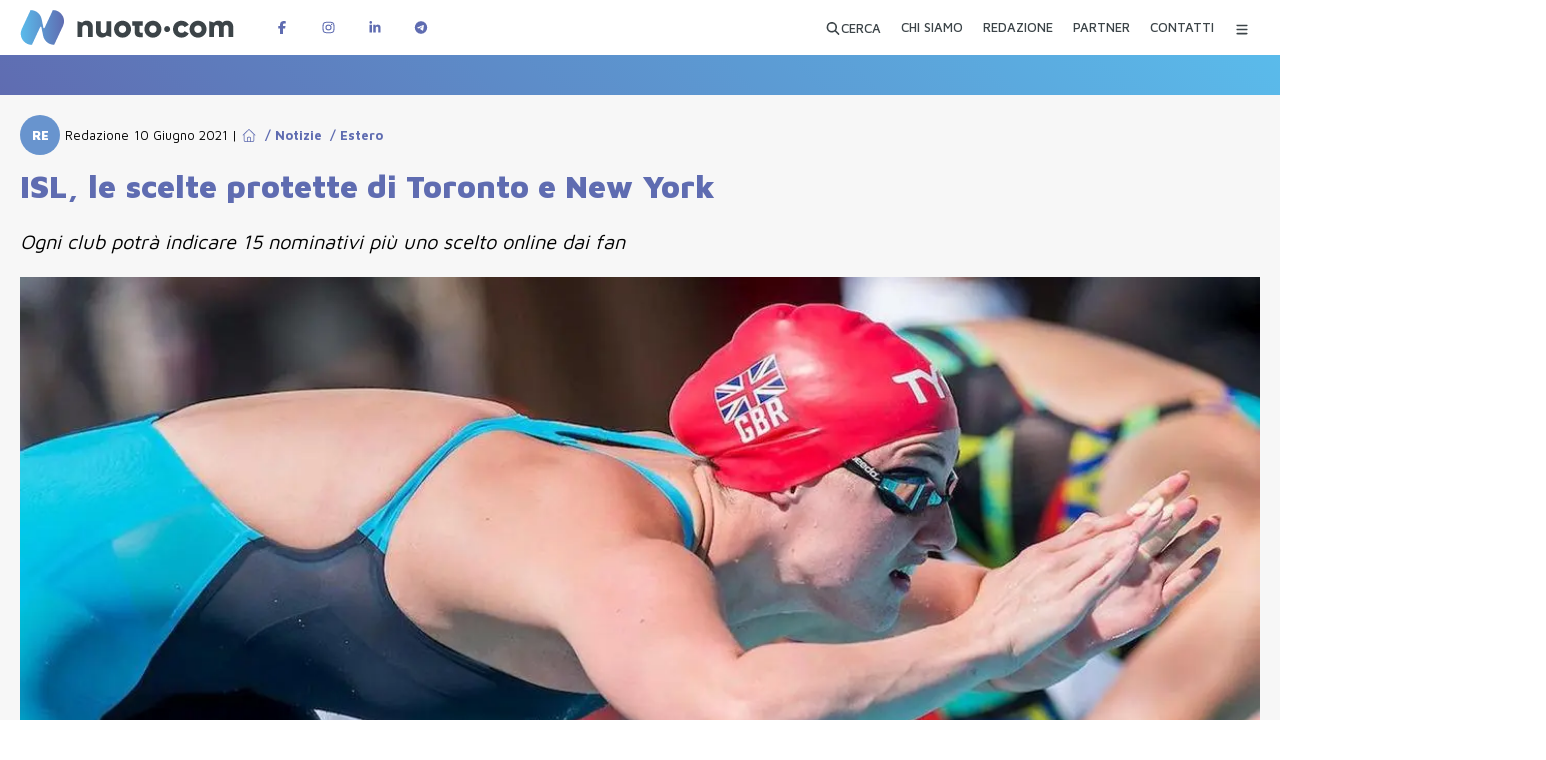

--- FILE ---
content_type: text/html; charset=utf-8
request_url: https://www.nuoto.com/2021/06/10/isl-le-scelte-protette-di-toronto-e-new-york/
body_size: 30206
content:
<!DOCTYPE html><html lang="it" class="maven_pro_93b8fee3-module__fDGlUG__className"><head><meta charSet="utf-8"/><meta name="viewport" content="width=device-width, initial-scale=1"/><link rel="preload" href="/_next/static/media/nuoto-com_logo_white.2ade7f18.svg" as="image"/><link rel="preload" href="/_next/static/media/facebook-logo@2x.c30edf79.png" as="image"/><link rel="preload" href="/_next/static/media/instagram-logo@2x.1de48ae3.png" as="image"/><link rel="preload" href="/_next/static/media/linkedin-logo@2x.dea0e081.png" as="image"/><link rel="preload" href="/_next/static/media/telegram-logo@2x.ea777fdc.png" as="image"/><link rel="stylesheet" href="/_next/static/chunks/ef9fb2aa3ed97228.css" data-precedence="next"/><link rel="stylesheet" href="/_next/static/chunks/e1b961526dc3ae32.css" data-precedence="next"/><link rel="stylesheet" href="/_next/static/chunks/5ddda60535dae540.css" data-precedence="next"/><link rel="stylesheet" href="/_next/static/chunks/360e3ae60198dcf7.css" data-precedence="next"/><link rel="preload" as="script" fetchPriority="low" href="/_next/static/chunks/78e12d56bf09cdbc.js"/><script src="/_next/static/chunks/72f5e9c3fc10e258.js" async=""></script><script src="/_next/static/chunks/5cedbe3d28acc407.js" async=""></script><script src="/_next/static/chunks/c5802cb792f53f74.js" async=""></script><script src="/_next/static/chunks/90d68705330c4e67.js" async=""></script><script src="/_next/static/chunks/turbopack-480890b7ba981ed4.js" async=""></script><script src="/_next/static/chunks/6bc361392b2ebdde.js" async=""></script><script src="/_next/static/chunks/300218c31ef1a041.js" async=""></script><script src="/_next/static/chunks/471c6b808e95cbb4.js" async=""></script><script src="/_next/static/chunks/7bd2242b285556f4.js" async=""></script><script src="/_next/static/chunks/451bd1cda837411a.js" async=""></script><script src="/_next/static/chunks/38f49b88211c4486.js" async=""></script><script src="/_next/static/chunks/ff1a16fafef87110.js" async=""></script><script src="/_next/static/chunks/e69d6af83d9b38ec.js" async=""></script><script src="/_next/static/chunks/5e23369aeb36eaee.js" async=""></script><script src="/_next/static/chunks/cdbd918409003460.js" async=""></script><script src="/_next/static/chunks/56976f325bf39586.js" async=""></script><link rel="preload" href="https://www.googletagmanager.com/gtag/js?id=G-Y4BFVSZJ25" as="script"/><meta name="next-size-adjust" content=""/><title>Nuoto.Com</title><meta name="description" content="Nuoto"/><link rel="manifest" href="/manifest.webmanifest"/><meta name="referrer" content="origin-when-cross-origin"/><link rel="icon" href="/img/favicons/favicon-16x16.png" sizes="16x16" type="image/png"/><link rel="icon" href="/img/favicons/favicon-32x32.png" sizes="32x32" type="image/png"/><link rel="apple-touch-icon" href="/img/favicons/apple-touch-icon.png" sizes="180x180" type="image/png"/><link rel="mask-icon" href="/img/favicons/safari-pinned-tab.svg" color="#5f6cb1"/><script src="/_next/static/chunks/a6dad97d9634a72d.js" noModule=""></script></head><body><div hidden=""><!--$--><!--/$--></div><!--&--><!--$?--><template id="B:2"></template><!--/$--><!--$--><!--/$--><main><!--$--><div id="marquee-hp" class="sfumatura45 lw100"></div><!--/$--><!--&--><!--&--><!--&--><!--&--><!--&--><!--$?--><template id="B:0"></template><!--/$--><!--$--><!--/$--><!--/&--><!--/&--><!--/&--><!--/&--><!--/&--></main><!--$--><!--/$--><footer class="sfumatura45 lw100"><div class="page"><a id="logo-nuoto-bottom" href="/"><img src="/_next/static/media/nuoto-com_logo_white.2ade7f18.svg" alt="Logo Nuoto.Com" width="300" height="49"/></a><div id="footer-body" class="lw100"><div id="footer-info" class="lw100"><p class="lw100"><a href="https://nuoto-com.k8s.4sigma.top">Nuoto.com</a> di <b>Nuotopuntocom SRL</b></p><p class="lw100">Testata giornalistica iscritta al registro stampa del <b>Tribunale di Monza il 24.6.2019,</b> numero di iscrizione: <b>5/2019</b></p><p class="lw100">Direttore responsabile: <b>Marco Del Bianco</b></p><p class="lw100">Sede legale: <b>via Principale 86A 20856 Correzzana MB</b></p><p class="lw100">Codice Fiscale e Partita IVA <b>10819950964</b></p><p class="lw100">Iscritta alla CCIAA di <b>Milano Monza Brianza Lodi REA MB-2559618</b></p><p class="lw100"><br/></p><p class="lw100">È vietato a chiunque in base alla legge sul diritto d’autore (copyright) riprodurre – in qualsiasi modo e con qualsiasi mezzo – le opere giornalistiche contenute e pubblicate su <a href="https://nuoto-com.k8s.4sigma.top">www.nuoto.com</a>.<br/>La proprietà ed i diritti di sfruttamento delle opere ivi contenute sono riservate all’editore.<!-- --> <a href="/pagina-extra/privacy-policy-nuotocom/">Privacy e Cookie Policy</a></p><p class="lw100"><br/></p><p class="lw100">WebDesign e Sviluppo<!-- --> <a target="_blank" href="https://4sigma.it">4Sigma</a></p></div><!--$?--><template id="B:1"></template><!--/$--></div><div id="footer-bottom" class="lw100"><div id="footer-bottom-left" class="lw100"><p class="lw100">Seguici su</p><a aria-label="Pagina Facebook di Nuotopuntocom" target="_blank" href="https://www.facebook.com/nuotopuntocom/"><img src="/_next/static/media/facebook-logo@2x.c30edf79.png" alt="Follow us on Facebook" width="183" height="73"/></a><a aria-label="Pagina Instagram di Nuotopuntocom" target="_blank" href="https://www.instagram.com/nuotopuntocom/"><img src="/_next/static/media/instagram-logo@2x.1de48ae3.png" alt="Follow us on Instagram" width="182" height="73"/></a><a aria-label="Pagina LinkedIn di Nuotopuntocom" target="_blank" href="https://www.linkedin.com/company/nuotopuntocom"><img src="/_next/static/media/linkedin-logo@2x.dea0e081.png" alt="Follow us on LinkedIN" width="179" height="73"/></a></div><div id="footer-bottom-right" class="lw100"><p class="lw100">Rimani informato sulle ultime novità</p><a aria-label="Canale Telegram di Nuotopuntocom" target="_blank" href="https://t.me/nuotopuntocom"><img src="/_next/static/media/telegram-logo@2x.ea777fdc.png" alt="Follow us on Telegram" width="160" height="73"/></a></div></div><div class="clear none w_100pe"></div></div></footer><!--/&--><script>requestAnimationFrame(function(){$RT=performance.now()});</script><script src="/_next/static/chunks/78e12d56bf09cdbc.js" id="_R_" async=""></script><div hidden id="S:2"><header class="" id="header-top"><div id="header-top-int"></div><div class="page"><a id="logo-nuoto-top" href="/"><img alt="Logo Nuoto.Com" loading="lazy" width="275" height="45" decoding="async" data-nimg="1" style="color:transparent" src="/_next/static/media/nuoto-com_logo.64a3ddb6.svg"/></a><span id="social-top"><a target="_blank" aria-label="Pagina Facebook di Nuotopuntocom" href="https://www.facebook.com/nuotopuntocom"><svg data-prefix="fab" data-icon="facebook-f" class="svg-inline--fa fa-facebook-f" role="img" viewBox="0 0 320 512" aria-hidden="true"><path fill="currentColor" d="M80 299.3l0 212.7 116 0 0-212.7 86.5 0 18-97.8-104.5 0 0-34.6c0-51.7 20.3-71.5 72.7-71.5 16.3 0 29.4 .4 37 1.2l0-88.7C291.4 4 256.4 0 236.2 0 129.3 0 80 50.5 80 159.4l0 42.1-66 0 0 97.8 66 0z"></path></svg></a><a target="_blank" aria-label="Pagina Instagram di Nuotopuntocom" href="https://www.instagram.com/nuotopuntocom"><svg data-prefix="fab" data-icon="instagram" class="svg-inline--fa fa-instagram" role="img" viewBox="0 0 448 512" aria-hidden="true"><path fill="currentColor" d="M224.3 141a115 115 0 1 0 -.6 230 115 115 0 1 0 .6-230zm-.6 40.4a74.6 74.6 0 1 1 .6 149.2 74.6 74.6 0 1 1 -.6-149.2zm93.4-45.1a26.8 26.8 0 1 1 53.6 0 26.8 26.8 0 1 1 -53.6 0zm129.7 27.2c-1.7-35.9-9.9-67.7-36.2-93.9-26.2-26.2-58-34.4-93.9-36.2-37-2.1-147.9-2.1-184.9 0-35.8 1.7-67.6 9.9-93.9 36.1s-34.4 58-36.2 93.9c-2.1 37-2.1 147.9 0 184.9 1.7 35.9 9.9 67.7 36.2 93.9s58 34.4 93.9 36.2c37 2.1 147.9 2.1 184.9 0 35.9-1.7 67.7-9.9 93.9-36.2 26.2-26.2 34.4-58 36.2-93.9 2.1-37 2.1-147.8 0-184.8zM399 388c-7.8 19.6-22.9 34.7-42.6 42.6-29.5 11.7-99.5 9-132.1 9s-102.7 2.6-132.1-9c-19.6-7.8-34.7-22.9-42.6-42.6-11.7-29.5-9-99.5-9-132.1s-2.6-102.7 9-132.1c7.8-19.6 22.9-34.7 42.6-42.6 29.5-11.7 99.5-9 132.1-9s102.7-2.6 132.1 9c19.6 7.8 34.7 22.9 42.6 42.6 11.7 29.5 9 99.5 9 132.1s2.7 102.7-9 132.1z"></path></svg></a><a target="_blank" aria-label="Pagina LinkedIn di Nuotopuntocom" href="https://www.linkedin.com/company/nuotopuntocom"><svg data-prefix="fab" data-icon="linkedin-in" class="svg-inline--fa fa-linkedin-in" role="img" viewBox="0 0 448 512" aria-hidden="true"><path fill="currentColor" d="M100.3 448l-92.9 0 0-299.1 92.9 0 0 299.1zM53.8 108.1C24.1 108.1 0 83.5 0 53.8 0 39.5 5.7 25.9 15.8 15.8s23.8-15.8 38-15.8 27.9 5.7 38 15.8 15.8 23.8 15.8 38c0 29.7-24.1 54.3-53.8 54.3zM447.9 448l-92.7 0 0-145.6c0-34.7-.7-79.2-48.3-79.2-48.3 0-55.7 37.7-55.7 76.7l0 148.1-92.8 0 0-299.1 89.1 0 0 40.8 1.3 0c12.4-23.5 42.7-48.3 87.9-48.3 94 0 111.3 61.9 111.3 142.3l0 164.3-.1 0z"></path></svg></a><a target="_blank" aria-label="Canale Telegram di Nuotopuntocom" href="https://t.me/nuotopuntocom"><svg data-prefix="fab" data-icon="telegram" class="svg-inline--fa fa-telegram" role="img" viewBox="0 0 512 512" aria-hidden="true"><path fill="currentColor" d="M256 8a248 248 0 1 0 0 496 248 248 0 1 0 0-496zM371 176.7c-3.7 39.2-19.9 134.4-28.1 178.3-3.5 18.6-10.3 24.8-16.9 25.4-14.4 1.3-25.3-9.5-39.3-18.7-21.8-14.3-34.2-23.2-55.3-37.2-24.5-16.1-8.6-25 5.3-39.5 3.7-3.8 67.1-61.5 68.3-66.7 .2-.7 .3-3.1-1.2-4.4s-3.6-.8-5.1-.5c-2.2 .5-37.1 23.5-104.6 69.1-9.9 6.8-18.9 10.1-26.9 9.9-8.9-.2-25.9-5-38.6-9.1-15.5-5-27.9-7.7-26.8-16.3 .6-4.5 6.7-9 18.4-13.7 72.3-31.5 120.5-52.3 144.6-62.3 68.9-28.6 83.2-33.6 92.5-33.8 2.1 0 6.6 .5 9.6 2.9 2 1.7 3.2 4.1 3.5 6.7 .5 3.2 .6 6.5 .4 9.8z"></path></svg></a></span><nav id="nav-top"><template id="P:3"></template><template id="P:4"></template><template id="P:5"></template><template id="P:6"></template><template id="P:7"></template><button class="nav-top-btn nav-top-lnk" data-rac="" type="button" tabindex="0" aria-expanded="false" id="react-aria-_R_pp6brbH1_" data-react-aria-pressable="true" aria-label="Menu Categorie"><svg data-prefix="fas" data-icon="bars" class="svg-inline--fa fa-bars" role="img" viewBox="0 0 448 512" aria-hidden="true"><path fill="currentColor" d="M0 96C0 78.3 14.3 64 32 64l384 0c17.7 0 32 14.3 32 32s-14.3 32-32 32L32 128C14.3 128 0 113.7 0 96zM0 256c0-17.7 14.3-32 32-32l384 0c17.7 0 32 14.3 32 32s-14.3 32-32 32L32 288c-17.7 0-32-14.3-32-32zM448 416c0 17.7-14.3 32-32 32L32 448c-17.7 0-32-14.3-32-32s14.3-32 32-32l384 0c17.7 0 32 14.3 32 32z"></path></svg><svg data-prefix="fas" data-icon="xmark" class="svg-inline--fa fa-xmark" role="img" viewBox="0 0 384 512" aria-hidden="true"><path fill="currentColor" d="M55.1 73.4c-12.5-12.5-32.8-12.5-45.3 0s-12.5 32.8 0 45.3L147.2 256 9.9 393.4c-12.5 12.5-12.5 32.8 0 45.3s32.8 12.5 45.3 0L192.5 301.3 329.9 438.6c12.5 12.5 32.8 12.5 45.3 0s12.5-32.8 0-45.3L237.8 256 375.1 118.6c12.5-12.5 12.5-32.8 0-45.3s-32.8-12.5-45.3 0L192.5 210.7 55.1 73.4z"></path></svg></button><div class="hidden"><!--$?--><template id="B:8"></template><div id="menu-category-over"><div id="menu-category"><div class="menu-skeleton-placeholder"><div class="skeleton-line"></div><div class="skeleton-line"></div><div class="skeleton-line"></div></div></div></div><!--/$--></div></nav><div class="clear none"></div></div></header></div><div hidden id="S:8"><div id="menu-category-over"><div id="menu-category"><form id="menu-category-search"><input type="search" placeholder="Cerca..." name="menuSearch"/><button class="btn-big btn-azzurro" data-rac="" type="submit" tabindex="0" aria-expanded="false" id="react-aria-_R_pp6brbH1_" data-react-aria-pressable="true">CERCA</button><button class="btn-link" data-rac="" type="button" tabindex="0" aria-expanded="false" id="react-aria-_R_pp6brbH1_" data-react-aria-pressable="true">Ricerca Avanzata</button></form><ul id="menu-principale-mobile"><li><a href="/chi-siamo/">CHI SIAMO</a></li><li><a href="/redazione/">REDAZIONE</a></li><li><a href="/partner/">PARTNER</a></li><li><a href="/contatti/">CONTATTI</a></li></ul><ul id="menu-category-nav"><template id="P:9"></template><template id="P:a"></template><template id="P:b"></template><template id="P:c"></template><template id="P:d"></template><template id="P:e"></template><template id="P:f"></template><template id="P:10"></template><template id="P:11"></template><template id="P:12"></template></ul></div></div></div><script>(self.__next_f=self.__next_f||[]).push([0])</script><script src="/_next/static/chunks/a6dad97d9634a72d.js" noModule=""></script><div hidden id="S:1"><nav id="footer-nav" class="lw100"><a class="" href="/chi-siamo/"><span>CHI SIAMO</span></a><a class="" href="/redazione/"><span>REDAZIONE</span></a><a class="" href="/partner/"><span>PARTNER</span></a><a class="" href="/contatti/"><span>CONTATTI</span></a><a class="" href="/proponi-evento/"><span>PROPONI EVENTO</span></a></nav></div><script>$RB=[];$RV=function(a){$RT=performance.now();for(var b=0;b<a.length;b+=2){var c=a[b],e=a[b+1];null!==e.parentNode&&e.parentNode.removeChild(e);var f=c.parentNode;if(f){var g=c.previousSibling,h=0;do{if(c&&8===c.nodeType){var d=c.data;if("/$"===d||"/&"===d)if(0===h)break;else h--;else"$"!==d&&"$?"!==d&&"$~"!==d&&"$!"!==d&&"&"!==d||h++}d=c.nextSibling;f.removeChild(c);c=d}while(c);for(;e.firstChild;)f.insertBefore(e.firstChild,c);g.data="$";g._reactRetry&&requestAnimationFrame(g._reactRetry)}}a.length=0};
$RC=function(a,b){if(b=document.getElementById(b))(a=document.getElementById(a))?(a.previousSibling.data="$~",$RB.push(a,b),2===$RB.length&&("number"!==typeof $RT?requestAnimationFrame($RV.bind(null,$RB)):(a=performance.now(),setTimeout($RV.bind(null,$RB),2300>a&&2E3<a?2300-a:$RT+300-a)))):b.parentNode.removeChild(b)};$RC("B:1","S:1")</script><div hidden id="S:3"><button class="false nav-top-lnk" data-rac="" type="button" tabindex="0" data-react-aria-pressable="true" aria-label="Apri ricerca avanzata" id="react-aria-_R_5p6brb_"><span> <svg data-prefix="fas" data-icon="magnifying-glass" class="svg-inline--fa fa-magnifying-glass" role="img" viewBox="0 0 512 512" aria-hidden="true"><path fill="currentColor" d="M416 208c0 45.9-14.9 88.3-40 122.7L502.6 457.4c12.5 12.5 12.5 32.8 0 45.3s-32.8 12.5-45.3 0L330.7 376C296.3 401.1 253.9 416 208 416 93.1 416 0 322.9 0 208S93.1 0 208 0 416 93.1 416 208zM208 352a144 144 0 1 0 0-288 144 144 0 1 0 0 288z"></path></svg>CERCA</span></button></div><script>$RS=function(a,b){a=document.getElementById(a);b=document.getElementById(b);for(a.parentNode.removeChild(a);a.firstChild;)b.parentNode.insertBefore(a.firstChild,b);b.parentNode.removeChild(b)};$RS("S:3","P:3")</script><div hidden id="S:4"><a class="false nav-top-lnk " aria-label="CHI SIAMO" href="/chi-siamo/"><span>CHI SIAMO</span></a></div><script>$RS("S:4","P:4")</script><div hidden id="S:5"><a class="false nav-top-lnk " aria-label="REDAZIONE" href="/redazione/"><span>REDAZIONE</span></a></div><script>$RS("S:5","P:5")</script><div hidden id="S:6"><a class="false nav-top-lnk " aria-label="PARTNER" href="/partner/"><span>PARTNER</span></a></div><script>$RS("S:6","P:6")</script><div hidden id="S:7"><a class="false nav-top-lnk " aria-label="CONTATTI" href="/contatti/"><span>CONTATTI</span></a></div><script>$RS("S:7","P:7")</script><script>$RC("B:2","S:2")</script><div hidden id="S:9"><li><span class="mc-liv mc-liv1"><button type="button" class="mc-liv-btn-text">Calendari e Meeting</button><button type="button" data-slug="calendari-e-meeting" class="mc-liv-btn hidden"><svg data-prefix="fas" data-icon="plus" class="svg-inline--fa fa-plus" role="img" viewBox="0 0 448 512" aria-hidden="true"><path fill="currentColor" d="M256 64c0-17.7-14.3-32-32-32s-32 14.3-32 32l0 160-160 0c-17.7 0-32 14.3-32 32s14.3 32 32 32l160 0 0 160c0 17.7 14.3 32 32 32s32-14.3 32-32l0-160 160 0c17.7 0 32-14.3 32-32s-14.3-32-32-32l-160 0 0-160z"></path></svg><svg data-prefix="fas" data-icon="minus" class="svg-inline--fa fa-minus" role="img" viewBox="0 0 448 512" aria-hidden="true"><path fill="currentColor" d="M0 256c0-17.7 14.3-32 32-32l384 0c17.7 0 32 14.3 32 32s-14.3 32-32 32L32 288c-17.7 0-32-14.3-32-32z"></path></svg></button></span><ul class="lw100 hidden" data-slug="calendari-e-meeting"><li><span class="mc-liv mc-liv2"><a title="Calendari FIN/FINA/LEN" href="/categoria/calendari-e-meeting/calendario-fin-fina-len/">Calendari FIN/FINA/LEN</a></span><ul class="lw100 hidden" data-slug="calendario-fin-fina-len"></ul></li><li><span class="mc-liv mc-liv2"><a title="Calendari FINP" href="/categoria/calendari-e-meeting/calendario-finp/">Calendari FINP</a></span><ul class="lw100 hidden" data-slug="calendario-finp"></ul></li><li><span class="mc-liv mc-liv2"><a title="Meeting" href="/categoria/calendari-e-meeting/meeting/">Meeting</a></span><ul class="lw100 hidden" data-slug="meeting"></ul></li></ul></li></div><script>$RS("S:9","P:9")</script><div hidden id="S:a"><li><span class="mc-liv mc-liv1"><a title="Contributi" href="/categoria/contributi/">Contributi</a><button type="button" data-slug="contributi" class="mc-liv-btn hidden"><svg data-prefix="fas" data-icon="plus" class="svg-inline--fa fa-plus" role="img" viewBox="0 0 448 512" aria-hidden="true"><path fill="currentColor" d="M256 64c0-17.7-14.3-32-32-32s-32 14.3-32 32l0 160-160 0c-17.7 0-32 14.3-32 32s14.3 32 32 32l160 0 0 160c0 17.7 14.3 32 32 32s32-14.3 32-32l0-160 160 0c17.7 0 32-14.3 32-32s-14.3-32-32-32l-160 0 0-160z"></path></svg><svg data-prefix="fas" data-icon="minus" class="svg-inline--fa fa-minus" role="img" viewBox="0 0 448 512" aria-hidden="true"><path fill="currentColor" d="M0 256c0-17.7 14.3-32 32-32l384 0c17.7 0 32 14.3 32 32s-14.3 32-32 32L32 288c-17.7 0-32-14.3-32-32z"></path></svg></button></span><ul class="lw100 hidden" data-slug="contributi"><li><span class="mc-liv mc-liv2"><a title="APS Amelia Sorrentino" href="/categoria/contributi/aps-amelia-sorrentino/">APS Amelia Sorrentino</a></span><ul class="lw100 hidden" data-slug="aps-amelia-sorrentino"></ul></li><li><span class="mc-liv mc-liv2"><a title="Aqa" href="/categoria/contributi/aqa/">Aqa</a></span><ul class="lw100 hidden" data-slug="aqa"></ul></li></ul></li></div><script>$RS("S:a","P:a")</script><div hidden id="S:b"><li><span class="mc-liv mc-liv1"><a title="Editoriali" href="/categoria/editoriali/">Editoriali</a></span><ul class="lw100 hidden" data-slug="editoriali"></ul></li></div><script>$RS("S:b","P:b")</script><div hidden id="S:c"><li><span class="mc-liv mc-liv1"><a title="Eventi e Formazione" href="/categoria/eventi/">Eventi e Formazione</a><button type="button" data-slug="eventi" class="mc-liv-btn hidden"><svg data-prefix="fas" data-icon="plus" class="svg-inline--fa fa-plus" role="img" viewBox="0 0 448 512" aria-hidden="true"><path fill="currentColor" d="M256 64c0-17.7-14.3-32-32-32s-32 14.3-32 32l0 160-160 0c-17.7 0-32 14.3-32 32s14.3 32 32 32l160 0 0 160c0 17.7 14.3 32 32 32s32-14.3 32-32l0-160 160 0c17.7 0 32-14.3 32-32s-14.3-32-32-32l-160 0 0-160z"></path></svg><svg data-prefix="fas" data-icon="minus" class="svg-inline--fa fa-minus" role="img" viewBox="0 0 448 512" aria-hidden="true"><path fill="currentColor" d="M0 256c0-17.7 14.3-32 32-32l384 0c17.7 0 32 14.3 32 32s-14.3 32-32 32L32 288c-17.7 0-32-14.3-32-32z"></path></svg></button></span><ul class="lw100 hidden" data-slug="eventi"><li><span class="mc-liv mc-liv2"><a title="Altri eventi" href="/categoria/eventi/altri-eventi/">Altri eventi</a></span><ul class="lw100 hidden" data-slug="altri-eventi"></ul></li><li><span class="mc-liv mc-liv2"><a title="Scuola dello Sport" href="/categoria/eventi/sds/">Scuola dello Sport</a></span><ul class="lw100 hidden" data-slug="sds"></ul></li><li><span class="mc-liv mc-liv2"><a title="Settore Istruzione Tecnica FIN" href="/categoria/eventi/settore-istruzione-tecnica-fin/">Settore Istruzione Tecnica FIN</a></span><ul class="lw100 hidden" data-slug="settore-istruzione-tecnica-fin"></ul></li><li><span class="mc-liv mc-liv2"><a title="Sport e Salute" href="/categoria/eventi/sportesalute/">Sport e Salute</a></span><ul class="lw100 hidden" data-slug="sportesalute"></ul></li><li><span class="mc-liv mc-liv2"><a title="Università" href="/categoria/eventi/universita/">Università</a></span><ul class="lw100 hidden" data-slug="universita"></ul></li></ul></li></div><script>$RS("S:c","P:c")</script><div hidden id="S:d"><li><span class="mc-liv mc-liv1"><a title="Notizie" href="/categoria/notizie/">Notizie</a><button type="button" data-slug="notizie" class="mc-liv-btn hidden"><svg data-prefix="fas" data-icon="plus" class="svg-inline--fa fa-plus" role="img" viewBox="0 0 448 512" aria-hidden="true"><path fill="currentColor" d="M256 64c0-17.7-14.3-32-32-32s-32 14.3-32 32l0 160-160 0c-17.7 0-32 14.3-32 32s14.3 32 32 32l160 0 0 160c0 17.7 14.3 32 32 32s32-14.3 32-32l0-160 160 0c17.7 0 32-14.3 32-32s-14.3-32-32-32l-160 0 0-160z"></path></svg><svg data-prefix="fas" data-icon="minus" class="svg-inline--fa fa-minus" role="img" viewBox="0 0 448 512" aria-hidden="true"><path fill="currentColor" d="M0 256c0-17.7 14.3-32 32-32l384 0c17.7 0 32 14.3 32 32s-14.3 32-32 32L32 288c-17.7 0-32-14.3-32-32z"></path></svg></button></span><ul class="lw100 hidden" data-slug="notizie"><li><span class="mc-liv mc-liv2"><a title="Comunicati Stampa" href="/categoria/notizie/comunicati-stampa/">Comunicati Stampa</a></span><ul class="lw100 hidden" data-slug="comunicati-stampa"></ul></li><li><span class="mc-liv mc-liv2"><a title="Editoria" href="/categoria/notizie/editoria/">Editoria</a></span><ul class="lw100 hidden" data-slug="editoria"></ul></li><li><span class="mc-liv mc-liv2"><a title="Estero" href="/categoria/notizie/estero/">Estero</a></span><ul class="lw100 hidden" data-slug="estero"></ul></li><li><span class="mc-liv mc-liv2"><a title="Federnuoto" href="/categoria/notizie/federnuoto/">Federnuoto</a></span><ul class="lw100 hidden" data-slug="federnuoto"></ul></li><li><span class="mc-liv mc-liv2"><a title="FINP" href="/categoria/notizie/finp/">FINP</a></span><ul class="lw100 hidden" data-slug="finp"></ul></li><li><span class="mc-liv mc-liv2"><a title="Grandi Eventi" href="/categoria/notizie/grandi-eventi/">Grandi Eventi</a><button type="button" data-slug="grandi-eventi" class="mc-liv-btn hidden"><svg data-prefix="fas" data-icon="plus" class="svg-inline--fa fa-plus" role="img" viewBox="0 0 448 512" aria-hidden="true"><path fill="currentColor" d="M256 64c0-17.7-14.3-32-32-32s-32 14.3-32 32l0 160-160 0c-17.7 0-32 14.3-32 32s14.3 32 32 32l160 0 0 160c0 17.7 14.3 32 32 32s32-14.3 32-32l0-160 160 0c17.7 0 32-14.3 32-32s-14.3-32-32-32l-160 0 0-160z"></path></svg><svg data-prefix="fas" data-icon="minus" class="svg-inline--fa fa-minus" role="img" viewBox="0 0 448 512" aria-hidden="true"><path fill="currentColor" d="M0 256c0-17.7 14.3-32 32-32l384 0c17.7 0 32 14.3 32 32s-14.3 32-32 32L32 288c-17.7 0-32-14.3-32-32z"></path></svg></button></span><ul class="lw100 hidden" data-slug="grandi-eventi"><li><span class="mc-liv mc-liv3"><a title="2018" href="/categoria/notizie/grandi-eventi/2018/">2018</a></span><ul class="lw100 hidden" data-slug="2018"></ul></li><li><span class="mc-liv mc-liv3"><a title="2019" href="/categoria/notizie/grandi-eventi/2019/">2019</a><button type="button" data-slug="2019" class="mc-liv-btn hidden"><svg data-prefix="fas" data-icon="plus" class="svg-inline--fa fa-plus" role="img" viewBox="0 0 448 512" aria-hidden="true"><path fill="currentColor" d="M256 64c0-17.7-14.3-32-32-32s-32 14.3-32 32l0 160-160 0c-17.7 0-32 14.3-32 32s14.3 32 32 32l160 0 0 160c0 17.7 14.3 32 32 32s32-14.3 32-32l0-160 160 0c17.7 0 32-14.3 32-32s-14.3-32-32-32l-160 0 0-160z"></path></svg><svg data-prefix="fas" data-icon="minus" class="svg-inline--fa fa-minus" role="img" viewBox="0 0 448 512" aria-hidden="true"><path fill="currentColor" d="M0 256c0-17.7 14.3-32 32-32l384 0c17.7 0 32 14.3 32 32s-14.3 32-32 32L32 288c-17.7 0-32-14.3-32-32z"></path></svg></button></span><ul class="lw100 hidden" data-slug="2019"><li><span class="mc-liv mc-liv4"><a title="Assoluti Open 2019" href="/categoria/notizie/grandi-eventi/2019/assoluti-open-2019/">Assoluti Open 2019</a></span><ul class="lw100 hidden" data-slug="assoluti-open-2019"></ul></li><li><span class="mc-liv mc-liv4"><a title="EC Glasgow" href="/categoria/notizie/grandi-eventi/2019/glasgow-2019/">EC Glasgow</a></span><ul class="lw100 hidden" data-slug="glasgow-2019"></ul></li><li><span class="mc-liv mc-liv4"><a title="EJC Kazan" href="/categoria/notizie/grandi-eventi/2019/kazan-2019-eurojun/">EJC Kazan</a></span><ul class="lw100 hidden" data-slug="kazan-2019-eurojun"></ul></li><li><span class="mc-liv mc-liv4"><a title="FISU Napoli" href="/categoria/notizie/grandi-eventi/2019/universiadi-napoli-2019/">FISU Napoli</a></span><ul class="lw100 hidden" data-slug="universiadi-napoli-2019"></ul></li><li><span class="mc-liv mc-liv4"><a title="Giovanili Estivi" href="/categoria/notizie/grandi-eventi/2019/giovanili-estivi/">Giovanili Estivi</a></span><ul class="lw100 hidden" data-slug="giovanili-estivi"></ul></li><li><span class="mc-liv mc-liv4"><a title="WC Gwangju" href="/categoria/notizie/grandi-eventi/2019/gwangju-2019/">WC Gwangju</a></span><ul class="lw100 hidden" data-slug="gwangju-2019"></ul></li><li><span class="mc-liv mc-liv4"><a title="WJC Budapest" href="/categoria/notizie/grandi-eventi/2019/wjc-budapest/">WJC Budapest</a></span><ul class="lw100 hidden" data-slug="wjc-budapest"></ul></li><li><span class="mc-liv mc-liv4"><a title="WMG Wuhan" href="/categoria/notizie/grandi-eventi/2019/wmg-wuhan/">WMG Wuhan</a></span><ul class="lw100 hidden" data-slug="wmg-wuhan"></ul></li><li><span class="mc-liv mc-liv4"><a title="WSPC Londra" href="/categoria/notizie/grandi-eventi/2019/londra-2019/">WSPC Londra</a></span><ul class="lw100 hidden" data-slug="londra-2019"></ul></li></ul></li><li><span class="mc-liv mc-liv3"><a title="2020" href="/categoria/notizie/grandi-eventi/2020/">2020</a><button type="button" data-slug="2020" class="mc-liv-btn hidden"><svg data-prefix="fas" data-icon="plus" class="svg-inline--fa fa-plus" role="img" viewBox="0 0 448 512" aria-hidden="true"><path fill="currentColor" d="M256 64c0-17.7-14.3-32-32-32s-32 14.3-32 32l0 160-160 0c-17.7 0-32 14.3-32 32s14.3 32 32 32l160 0 0 160c0 17.7 14.3 32 32 32s32-14.3 32-32l0-160 160 0c17.7 0 32-14.3 32-32s-14.3-32-32-32l-160 0 0-160z"></path></svg><svg data-prefix="fas" data-icon="minus" class="svg-inline--fa fa-minus" role="img" viewBox="0 0 448 512" aria-hidden="true"><path fill="currentColor" d="M0 256c0-17.7 14.3-32 32-32l384 0c17.7 0 32 14.3 32 32s-14.3 32-32 32L32 288c-17.7 0-32-14.3-32-32z"></path></svg></button></span><ul class="lw100 hidden" data-slug="2020"><li><span class="mc-liv mc-liv4"><a title="57 Sette Colli" href="/categoria/notizie/grandi-eventi/2020/57settecolli/">57 Sette Colli</a></span><ul class="lw100 hidden" data-slug="57settecolli"></ul></li><li><span class="mc-liv mc-liv4"><a title="Assoluti Open 2020" href="/categoria/notizie/grandi-eventi/2020/assoluti-open-2020/">Assoluti Open 2020</a></span><ul class="lw100 hidden" data-slug="assoluti-open-2020"></ul></li><li><span class="mc-liv mc-liv4"><a title="ISL" href="/categoria/notizie/grandi-eventi/2020/isl/">ISL</a></span><ul class="lw100 hidden" data-slug="isl"></ul></li></ul></li><li><span class="mc-liv mc-liv3"><a title="2021" href="/categoria/notizie/grandi-eventi/2021/">2021</a><button type="button" data-slug="2021" class="mc-liv-btn hidden"><svg data-prefix="fas" data-icon="plus" class="svg-inline--fa fa-plus" role="img" viewBox="0 0 448 512" aria-hidden="true"><path fill="currentColor" d="M256 64c0-17.7-14.3-32-32-32s-32 14.3-32 32l0 160-160 0c-17.7 0-32 14.3-32 32s14.3 32 32 32l160 0 0 160c0 17.7 14.3 32 32 32s32-14.3 32-32l0-160 160 0c17.7 0 32-14.3 32-32s-14.3-32-32-32l-160 0 0-160z"></path></svg><svg data-prefix="fas" data-icon="minus" class="svg-inline--fa fa-minus" role="img" viewBox="0 0 448 512" aria-hidden="true"><path fill="currentColor" d="M0 256c0-17.7 14.3-32 32-32l384 0c17.7 0 32 14.3 32 32s-14.3 32-32 32L32 288c-17.7 0-32-14.3-32-32z"></path></svg></button></span><ul class="lw100 hidden" data-slug="2021"><li><span class="mc-liv mc-liv4"><a title="58 Sette Colli" href="/categoria/notizie/grandi-eventi/2021/58settecolli/">58 Sette Colli</a></span><ul class="lw100 hidden" data-slug="58settecolli"></ul></li><li><span class="mc-liv mc-liv4"><a title="Assoluti 2021" href="/categoria/notizie/grandi-eventi/2021/assoluti2021/">Assoluti 2021</a></span><ul class="lw100 hidden" data-slug="assoluti2021"></ul></li><li><span class="mc-liv mc-liv4"><a title="Assoluti Inv. 2021" href="/categoria/notizie/grandi-eventi/2021/assoluti-inv-2021/">Assoluti Inv. 2021</a></span><ul class="lw100 hidden" data-slug="assoluti-inv-2021"></ul></li><li><span class="mc-liv mc-liv4"><a title="Budapest 2020" href="/categoria/notizie/grandi-eventi/2021/budapest-2020/">Budapest 2020</a></span><ul class="lw100 hidden" data-slug="budapest-2020"></ul></li><li><span class="mc-liv mc-liv4"><a title="EJC Roma" href="/categoria/notizie/grandi-eventi/2021/ejcroma/">EJC Roma</a></span><ul class="lw100 hidden" data-slug="ejcroma"></ul></li><li><span class="mc-liv mc-liv4"><a title="FISU Chengdu" href="/categoria/notizie/grandi-eventi/2021/chengdu/">FISU Chengdu</a></span><ul class="lw100 hidden" data-slug="chengdu"></ul></li><li><span class="mc-liv mc-liv4"><a title="Giovanili Estivi" href="/categoria/notizie/grandi-eventi/2021/giovaniliestivi/">Giovanili Estivi</a></span><ul class="lw100 hidden" data-slug="giovaniliestivi"></ul></li><li><span class="mc-liv mc-liv4"><a title="ISL 2021" href="/categoria/notizie/grandi-eventi/2021/isl2021/">ISL 2021</a></span><ul class="lw100 hidden" data-slug="isl2021"></ul></li><li><span class="mc-liv mc-liv4"><a title="Kazan 2021" href="/categoria/notizie/grandi-eventi/2021/kazan2021/">Kazan 2021</a></span><ul class="lw100 hidden" data-slug="kazan2021"></ul></li><li><span class="mc-liv mc-liv4"><a title="Tokyo 2020" href="/categoria/notizie/grandi-eventi/2021/tokyo-2020/">Tokyo 2020</a></span><ul class="lw100 hidden" data-slug="tokyo-2020"></ul></li><li><span class="mc-liv mc-liv4"><a title="Trials Australia" href="/categoria/notizie/grandi-eventi/2021/trialsaustralia/">Trials Australia</a></span><ul class="lw100 hidden" data-slug="trialsaustralia"></ul></li><li><span class="mc-liv mc-liv4"><a title="Trials USA" href="/categoria/notizie/grandi-eventi/2021/trialsusa/">Trials USA</a></span><ul class="lw100 hidden" data-slug="trialsusa"></ul></li><li><span class="mc-liv mc-liv4"><a title="WC Abu Dhabi" href="/categoria/notizie/grandi-eventi/2021/wc-abu-dhabi/">WC Abu Dhabi</a></span><ul class="lw100 hidden" data-slug="wc-abu-dhabi"></ul></li><li><span class="mc-liv mc-liv4"><a title="WJC Kazan" href="/categoria/notizie/grandi-eventi/2021/wjc-kazan/">WJC Kazan</a></span><ul class="lw100 hidden" data-slug="wjc-kazan"></ul></li></ul></li><li><span class="mc-liv mc-liv3"><a title="2022" href="/categoria/notizie/grandi-eventi/2022/">2022</a><button type="button" data-slug="2022" class="mc-liv-btn hidden"><svg data-prefix="fas" data-icon="plus" class="svg-inline--fa fa-plus" role="img" viewBox="0 0 448 512" aria-hidden="true"><path fill="currentColor" d="M256 64c0-17.7-14.3-32-32-32s-32 14.3-32 32l0 160-160 0c-17.7 0-32 14.3-32 32s14.3 32 32 32l160 0 0 160c0 17.7 14.3 32 32 32s32-14.3 32-32l0-160 160 0c17.7 0 32-14.3 32-32s-14.3-32-32-32l-160 0 0-160z"></path></svg><svg data-prefix="fas" data-icon="minus" class="svg-inline--fa fa-minus" role="img" viewBox="0 0 448 512" aria-hidden="true"><path fill="currentColor" d="M0 256c0-17.7 14.3-32 32-32l384 0c17.7 0 32 14.3 32 32s-14.3 32-32 32L32 288c-17.7 0-32-14.3-32-32z"></path></svg></button></span><ul class="lw100 hidden" data-slug="2022"><li><span class="mc-liv mc-liv4"><a title="Assoluti 2022" href="/categoria/notizie/grandi-eventi/2022/assoluti2022/">Assoluti 2022</a></span><ul class="lw100 hidden" data-slug="assoluti2022"></ul></li><li><span class="mc-liv mc-liv4"><a title="Assoluti Herbalife 2022" href="/categoria/notizie/grandi-eventi/2022/assoluti-herbalife-2022/">Assoluti Herbalife 2022</a></span><ul class="lw100 hidden" data-slug="assoluti-herbalife-2022"></ul></li><li><span class="mc-liv mc-liv4"><a title="Assoluti Invernali" href="/categoria/notizie/grandi-eventi/2022/assoluti-invernali/">Assoluti Invernali</a></span><ul class="lw100 hidden" data-slug="assoluti-invernali"></ul></li><li><span class="mc-liv mc-liv4"><a title="Categoria Estivi" href="/categoria/notizie/grandi-eventi/2022/categoria/">Categoria Estivi</a></span><ul class="lw100 hidden" data-slug="categoria"></ul></li><li><span class="mc-liv mc-liv4"><a title="Criteria Giovanili 2022" href="/categoria/notizie/grandi-eventi/2022/criteriagiovanili2022/">Criteria Giovanili 2022</a></span><ul class="lw100 hidden" data-slug="criteriagiovanili2022"></ul></li><li><span class="mc-liv mc-liv4"><a title="Duel in the Pool" href="/categoria/notizie/grandi-eventi/2022/duelinthepool/">Duel in the Pool</a></span><ul class="lw100 hidden" data-slug="duelinthepool"></ul></li><li><span class="mc-liv mc-liv4"><a title="EC Roma" href="/categoria/notizie/grandi-eventi/2022/ecroma/">EC Roma</a></span><ul class="lw100 hidden" data-slug="ecroma"></ul></li><li><span class="mc-liv mc-liv4"><a title="EJC Otopeni" href="/categoria/notizie/grandi-eventi/2022/ejc-otopeni/">EJC Otopeni</a></span><ul class="lw100 hidden" data-slug="ejc-otopeni"></ul></li><li><span class="mc-liv mc-liv4"><a title="Eyof Banská Bystrica" href="/categoria/notizie/grandi-eventi/2022/eyofbanskabystrica/">Eyof Banská Bystrica</a></span><ul class="lw100 hidden" data-slug="eyofbanskabystrica"></ul></li><li><span class="mc-liv mc-liv4"><a title="FINA WC 2022" href="/categoria/notizie/grandi-eventi/2022/fina-wc-2022/">FINA WC 2022</a></span><ul class="lw100 hidden" data-slug="fina-wc-2022"></ul></li><li><span class="mc-liv mc-liv4"><a title="WC Budapest" href="/categoria/notizie/grandi-eventi/2022/wcbudapest/">WC Budapest</a></span><ul class="lw100 hidden" data-slug="wcbudapest"></ul></li><li><span class="mc-liv mc-liv4"><a title="WC Melbourne" href="/categoria/notizie/grandi-eventi/2022/wc-melbourne/">WC Melbourne</a></span><ul class="lw100 hidden" data-slug="wc-melbourne"></ul></li><li><span class="mc-liv mc-liv4"><a title="WJC Lima" href="/categoria/notizie/grandi-eventi/2022/wjclima/">WJC Lima</a></span><ul class="lw100 hidden" data-slug="wjclima"></ul></li></ul></li><li><span class="mc-liv mc-liv3"><button type="button" class="mc-liv-btn-text">2023</button><button type="button" data-slug="2023" class="mc-liv-btn hidden"><svg data-prefix="fas" data-icon="plus" class="svg-inline--fa fa-plus" role="img" viewBox="0 0 448 512" aria-hidden="true"><path fill="currentColor" d="M256 64c0-17.7-14.3-32-32-32s-32 14.3-32 32l0 160-160 0c-17.7 0-32 14.3-32 32s14.3 32 32 32l160 0 0 160c0 17.7 14.3 32 32 32s32-14.3 32-32l0-160 160 0c17.7 0 32-14.3 32-32s-14.3-32-32-32l-160 0 0-160z"></path></svg><svg data-prefix="fas" data-icon="minus" class="svg-inline--fa fa-minus" role="img" viewBox="0 0 448 512" aria-hidden="true"><path fill="currentColor" d="M0 256c0-17.7 14.3-32 32-32l384 0c17.7 0 32 14.3 32 32s-14.3 32-32 32L32 288c-17.7 0-32-14.3-32-32z"></path></svg></button></span><ul class="lw100 hidden" data-slug="2023"><li><span class="mc-liv mc-liv4"><a title="Assoluti Open 2023" href="/categoria/notizie/grandi-eventi/2023/assolutiopen2023/">Assoluti Open 2023</a></span><ul class="lw100 hidden" data-slug="assolutiopen2023"></ul></li><li><span class="mc-liv mc-liv4"><a title="Criteria 2023" href="/categoria/notizie/grandi-eventi/2023/criteria-giovanili/">Criteria 2023</a></span><ul class="lw100 hidden" data-slug="criteria-giovanili"></ul></li><li><span class="mc-liv mc-liv4"><a title="EC Otopeni" href="/categoria/notizie/grandi-eventi/2023/ec-otopeni/">EC Otopeni</a></span><ul class="lw100 hidden" data-slug="ec-otopeni"></ul></li><li><span class="mc-liv mc-liv4"><a title="EJC Belgrado" href="/categoria/notizie/grandi-eventi/2023/ejcbelgrado/">EJC Belgrado</a></span><ul class="lw100 hidden" data-slug="ejcbelgrado"></ul></li><li><span class="mc-liv mc-liv4"><a title="Europei U23" href="/categoria/notizie/grandi-eventi/2023/europeiu23/">Europei U23</a></span><ul class="lw100 hidden" data-slug="europeiu23"></ul></li><li><span class="mc-liv mc-liv4"><a title="Eyof - Maribor" href="/categoria/notizie/grandi-eventi/2023/eyof-maribor/">Eyof - Maribor</a></span><ul class="lw100 hidden" data-slug="eyof-maribor"></ul></li><li><span class="mc-liv mc-liv4"><a title="Fukuoka 2023" href="/categoria/notizie/grandi-eventi/2023/fukuoka-2023-2023/">Fukuoka 2023</a></span><ul class="lw100 hidden" data-slug="fukuoka-2023-2023"></ul></li><li><span class="mc-liv mc-liv4"><a title="Giovanili Estivi 2023" href="/categoria/notizie/grandi-eventi/2023/giovaniliestivi2023/">Giovanili Estivi 2023</a></span><ul class="lw100 hidden" data-slug="giovaniliestivi2023"></ul></li><li><span class="mc-liv mc-liv4"><a title="Manchester 2023" href="/categoria/notizie/grandi-eventi/2023/manchester2023/">Manchester 2023</a></span><ul class="lw100 hidden" data-slug="manchester2023"></ul></li><li><span class="mc-liv mc-liv4"><a title="Primaverili 2023" href="/categoria/notizie/grandi-eventi/2023/primaverili-2023/">Primaverili 2023</a></span><ul class="lw100 hidden" data-slug="primaverili-2023"></ul></li><li><span class="mc-liv mc-liv4"><a title="Sette Colli 2023" href="/categoria/notizie/grandi-eventi/2023/settecolli2023/">Sette Colli 2023</a></span><ul class="lw100 hidden" data-slug="settecolli2023"></ul></li><li><span class="mc-liv mc-liv4"><a title="Universiadi 2023" href="/categoria/notizie/grandi-eventi/2023/universiadi2023/">Universiadi 2023</a></span><ul class="lw100 hidden" data-slug="universiadi2023"></ul></li><li><span class="mc-liv mc-liv4"><a title="WCJ Netanya 2023" href="/categoria/notizie/grandi-eventi/2023/wc-jnetanya-2023/">WCJ Netanya 2023</a></span><ul class="lw100 hidden" data-slug="wc-jnetanya-2023"></ul></li><li><span class="mc-liv mc-liv4"><a title="World Cup 2023" href="/categoria/notizie/grandi-eventi/2023/worldcup2023/">World Cup 2023</a></span><ul class="lw100 hidden" data-slug="worldcup2023"></ul></li></ul></li><li><span class="mc-liv mc-liv3"><button type="button" class="mc-liv-btn-text">2024</button><button type="button" data-slug="2024" class="mc-liv-btn hidden"><svg data-prefix="fas" data-icon="plus" class="svg-inline--fa fa-plus" role="img" viewBox="0 0 448 512" aria-hidden="true"><path fill="currentColor" d="M256 64c0-17.7-14.3-32-32-32s-32 14.3-32 32l0 160-160 0c-17.7 0-32 14.3-32 32s14.3 32 32 32l160 0 0 160c0 17.7 14.3 32 32 32s32-14.3 32-32l0-160 160 0c17.7 0 32-14.3 32-32s-14.3-32-32-32l-160 0 0-160z"></path></svg><svg data-prefix="fas" data-icon="minus" class="svg-inline--fa fa-minus" role="img" viewBox="0 0 448 512" aria-hidden="true"><path fill="currentColor" d="M0 256c0-17.7 14.3-32 32-32l384 0c17.7 0 32 14.3 32 32s-14.3 32-32 32L32 288c-17.7 0-32-14.3-32-32z"></path></svg></button></span><ul class="lw100 hidden" data-slug="2024"><li><span class="mc-liv mc-liv4"><a title="60 Sette Colli" href="/categoria/notizie/grandi-eventi/2024/60-sette-colli/">60 Sette Colli</a></span><ul class="lw100 hidden" data-slug="60-sette-colli"></ul></li><li><span class="mc-liv mc-liv4"><a title="Assoluti Open V25" href="/categoria/notizie/grandi-eventi/2024/Assoluti_Open_V25/">Assoluti Open V25</a></span><ul class="lw100 hidden" data-slug="Assoluti_Open_V25"></ul></li><li><span class="mc-liv mc-liv4"><a title="Assoluti UnipolSai 2024" href="/categoria/notizie/grandi-eventi/2024/assoluti-unipolsai-2024/">Assoluti UnipolSai 2024</a></span><ul class="lw100 hidden" data-slug="assoluti-unipolsai-2024"></ul></li><li><span class="mc-liv mc-liv4"><a title="Criteria 2024" href="/categoria/notizie/grandi-eventi/2024/criteria-2024/">Criteria 2024</a></span><ul class="lw100 hidden" data-slug="criteria-2024"></ul></li><li><span class="mc-liv mc-liv4"><a title="EC Belgrado" href="/categoria/notizie/grandi-eventi/2024/ecbelgrado/">EC Belgrado</a></span><ul class="lw100 hidden" data-slug="ecbelgrado"></ul></li><li><span class="mc-liv mc-liv4"><a title="EJC Vilnius" href="/categoria/notizie/grandi-eventi/2024/ejcvilnius/">EJC Vilnius</a></span><ul class="lw100 hidden" data-slug="ejcvilnius"></ul></li><li><span class="mc-liv mc-liv4"><a title="Giovanili Estivi 2024" href="/categoria/notizie/grandi-eventi/2024/Giovanili_Estivi_2024/">Giovanili Estivi 2024</a></span><ul class="lw100 hidden" data-slug="Giovanili_Estivi_2024"></ul></li><li><span class="mc-liv mc-liv4"><a title="Madeira 2024" href="/categoria/notizie/grandi-eventi/2024/madeira-2024/">Madeira 2024</a></span><ul class="lw100 hidden" data-slug="madeira-2024"></ul></li><li><span class="mc-liv mc-liv4"><a title="Parigi2024" href="/categoria/notizie/grandi-eventi/2024/parigi2024/">Parigi2024</a></span><ul class="lw100 hidden" data-slug="parigi2024"></ul></li><li><span class="mc-liv mc-liv4"><a title="WC Budapest V25" href="/categoria/notizie/grandi-eventi/2024/v25_b/">WC Budapest V25</a></span><ul class="lw100 hidden" data-slug="v25_b"></ul></li><li><span class="mc-liv mc-liv4"><a title="WC Doha 2024" href="/categoria/notizie/grandi-eventi/2024/wcdoha2024/">WC Doha 2024</a></span><ul class="lw100 hidden" data-slug="wcdoha2024"></ul></li><li><span class="mc-liv mc-liv4"><a title="World Cup 2024" href="/categoria/notizie/grandi-eventi/2024/world-cup-2024/">World Cup 2024</a></span><ul class="lw100 hidden" data-slug="world-cup-2024"></ul></li></ul></li><li><span class="mc-liv mc-liv3"><a title="2025" href="/categoria/notizie/grandi-eventi/2025/">2025</a><button type="button" data-slug="2025" class="mc-liv-btn hidden"><svg data-prefix="fas" data-icon="plus" class="svg-inline--fa fa-plus" role="img" viewBox="0 0 448 512" aria-hidden="true"><path fill="currentColor" d="M256 64c0-17.7-14.3-32-32-32s-32 14.3-32 32l0 160-160 0c-17.7 0-32 14.3-32 32s14.3 32 32 32l160 0 0 160c0 17.7 14.3 32 32 32s32-14.3 32-32l0-160 160 0c17.7 0 32-14.3 32-32s-14.3-32-32-32l-160 0 0-160z"></path></svg><svg data-prefix="fas" data-icon="minus" class="svg-inline--fa fa-minus" role="img" viewBox="0 0 448 512" aria-hidden="true"><path fill="currentColor" d="M0 256c0-17.7 14.3-32 32-32l384 0c17.7 0 32 14.3 32 32s-14.3 32-32 32L32 288c-17.7 0-32-14.3-32-32z"></path></svg></button></span><ul class="lw100 hidden" data-slug="2025"><li><span class="mc-liv mc-liv4"><a title="61° Sette Colli" href="/categoria/notizie/grandi-eventi/2025/61_sette_Colli/">61° Sette Colli</a></span><ul class="lw100 hidden" data-slug="61_sette_Colli"></ul></li><li><span class="mc-liv mc-liv4"><a title="Assoluti Open 2025" href="/categoria/notizie/grandi-eventi/2025/A_OPEN_25/">Assoluti Open 2025</a></span><ul class="lw100 hidden" data-slug="A_OPEN_25"></ul></li><li><span class="mc-liv mc-liv4"><a title="Assoluti Unipol 2025" href="/categoria/notizie/grandi-eventi/2025/assuni25/">Assoluti Unipol 2025</a></span><ul class="lw100 hidden" data-slug="assuni25"></ul></li><li><span class="mc-liv mc-liv4"><a title="Camp. Italiani Categoria 2025" href="/categoria/notizie/grandi-eventi/2025/Camp_Italiani_Categoria_2025/">Camp. Italiani Categoria 2025</a></span><ul class="lw100 hidden" data-slug="Camp_Italiani_Categoria_2025"></ul></li><li><span class="mc-liv mc-liv4"><a title="Comen 2025" href="/categoria/notizie/grandi-eventi/2025/comen_25/">Comen 2025</a></span><ul class="lw100 hidden" data-slug="comen_25"></ul></li><li><span class="mc-liv mc-liv4"><a title="Criteria 2025" href="/categoria/notizie/grandi-eventi/2025/CRITERIA_25/">Criteria 2025</a></span><ul class="lw100 hidden" data-slug="CRITERIA_25"></ul></li><li><span class="mc-liv mc-liv4"><a title="EC Lublino" href="/categoria/notizie/grandi-eventi/2025/EC_Lublino/">EC Lublino</a></span><ul class="lw100 hidden" data-slug="EC_Lublino"></ul></li><li><span class="mc-liv mc-liv4"><a title="EJC - Šamorin 2025" href="/categoria/notizie/grandi-eventi/2025/EUROPEI_UNIORES_25/">EJC - Šamorin 2025</a></span><ul class="lw100 hidden" data-slug="EUROPEI_UNIORES_25"></ul></li><li><span class="mc-liv mc-liv4"><a title="Eyof - Skopje" href="/categoria/notizie/grandi-eventi/2025/EYOF_SKOPJE/">Eyof - Skopje</a></span><ul class="lw100 hidden" data-slug="EYOF_SKOPJE"></ul></li><li><span class="mc-liv mc-liv4"><a title="Giovanili Estivi 2025" href="/categoria/notizie/grandi-eventi/2025/Giov_25/">Giovanili Estivi 2025</a></span><ul class="lw100 hidden" data-slug="Giov_25"></ul></li><li><span class="mc-liv mc-liv4"><a title="Singapore 2025" href="/categoria/notizie/grandi-eventi/2025/Sing_25/">Singapore 2025</a></span><ul class="lw100 hidden" data-slug="Sing_25"></ul></li><li><span class="mc-liv mc-liv4"><a title="SWIM-TO" href="/categoria/notizie/grandi-eventi/2025/swim-to/">SWIM-TO</a></span><ul class="lw100 hidden" data-slug="swim-to"></ul></li><li><span class="mc-liv mc-liv4"><a title="U23 - Šamorin 2025" href="/categoria/notizie/grandi-eventi/2025/UNDER_23_/">U23 - Šamorin 2025</a></span><ul class="lw100 hidden" data-slug="UNDER_23_"></ul></li><li><span class="mc-liv mc-liv4"><a title="Universiadi 2025" href="/categoria/notizie/grandi-eventi/2025/Uni_2025/">Universiadi 2025</a></span><ul class="lw100 hidden" data-slug="Uni_2025"></ul></li><li><span class="mc-liv mc-liv4"><a title="WCJ Otopeni 2025" href="/categoria/notizie/grandi-eventi/2025/2025_otopeni/">WCJ Otopeni 2025</a></span><ul class="lw100 hidden" data-slug="2025_otopeni"></ul></li><li><span class="mc-liv mc-liv4"><a title="World Cup 2025" href="/categoria/notizie/grandi-eventi/2025/WC_2025/">World Cup 2025</a></span><ul class="lw100 hidden" data-slug="WC_2025"></ul></li></ul></li><li><span class="mc-liv mc-liv3"><a title="2026" href="/categoria/notizie/grandi-eventi/duemila_26/">2026</a><button type="button" data-slug="duemila_26" class="mc-liv-btn hidden"><svg data-prefix="fas" data-icon="plus" class="svg-inline--fa fa-plus" role="img" viewBox="0 0 448 512" aria-hidden="true"><path fill="currentColor" d="M256 64c0-17.7-14.3-32-32-32s-32 14.3-32 32l0 160-160 0c-17.7 0-32 14.3-32 32s14.3 32 32 32l160 0 0 160c0 17.7 14.3 32 32 32s32-14.3 32-32l0-160 160 0c17.7 0 32-14.3 32-32s-14.3-32-32-32l-160 0 0-160z"></path></svg><svg data-prefix="fas" data-icon="minus" class="svg-inline--fa fa-minus" role="img" viewBox="0 0 448 512" aria-hidden="true"><path fill="currentColor" d="M0 256c0-17.7 14.3-32 32-32l384 0c17.7 0 32 14.3 32 32s-14.3 32-32 32L32 288c-17.7 0-32-14.3-32-32z"></path></svg></button></span><ul class="lw100 hidden" data-slug="duemila_26"><li><span class="mc-liv mc-liv4"><a title="EC Parigi" href="/categoria/notizie/grandi-eventi/duemila_26/Europei_Parigi_2026/">EC Parigi</a></span><ul class="lw100 hidden" data-slug="Europei_Parigi_2026"></ul></li></ul></li><li><span class="mc-liv mc-liv3"><a title="2027" href="/categoria/notizie/grandi-eventi/2027_eventi/">2027</a><button type="button" data-slug="2027_eventi" class="mc-liv-btn hidden"><svg data-prefix="fas" data-icon="plus" class="svg-inline--fa fa-plus" role="img" viewBox="0 0 448 512" aria-hidden="true"><path fill="currentColor" d="M256 64c0-17.7-14.3-32-32-32s-32 14.3-32 32l0 160-160 0c-17.7 0-32 14.3-32 32s14.3 32 32 32l160 0 0 160c0 17.7 14.3 32 32 32s32-14.3 32-32l0-160 160 0c17.7 0 32-14.3 32-32s-14.3-32-32-32l-160 0 0-160z"></path></svg><svg data-prefix="fas" data-icon="minus" class="svg-inline--fa fa-minus" role="img" viewBox="0 0 448 512" aria-hidden="true"><path fill="currentColor" d="M0 256c0-17.7 14.3-32 32-32l384 0c17.7 0 32 14.3 32 32s-14.3 32-32 32L32 288c-17.7 0-32-14.3-32-32z"></path></svg></button></span><ul class="lw100 hidden" data-slug="2027_eventi"><li><span class="mc-liv mc-liv4"><a title="WC Budapest" href="/categoria/notizie/grandi-eventi/2027_eventi/Budapest_2027/">WC Budapest</a></span><ul class="lw100 hidden" data-slug="Budapest_2027"></ul></li></ul></li><li><span class="mc-liv mc-liv3"><a title="2028" href="/categoria/notizie/grandi-eventi/2028/">2028</a><button type="button" data-slug="2028" class="mc-liv-btn hidden"><svg data-prefix="fas" data-icon="plus" class="svg-inline--fa fa-plus" role="img" viewBox="0 0 448 512" aria-hidden="true"><path fill="currentColor" d="M256 64c0-17.7-14.3-32-32-32s-32 14.3-32 32l0 160-160 0c-17.7 0-32 14.3-32 32s14.3 32 32 32l160 0 0 160c0 17.7 14.3 32 32 32s32-14.3 32-32l0-160 160 0c17.7 0 32-14.3 32-32s-14.3-32-32-32l-160 0 0-160z"></path></svg><svg data-prefix="fas" data-icon="minus" class="svg-inline--fa fa-minus" role="img" viewBox="0 0 448 512" aria-hidden="true"><path fill="currentColor" d="M0 256c0-17.7 14.3-32 32-32l384 0c17.7 0 32 14.3 32 32s-14.3 32-32 32L32 288c-17.7 0-32-14.3-32-32z"></path></svg></button></span><ul class="lw100 hidden" data-slug="2028"><li><span class="mc-liv mc-liv4"><a title="LA2028" href="/categoria/notizie/grandi-eventi/2028/LA2028/">LA2028</a></span><ul class="lw100 hidden" data-slug="LA2028"></ul></li></ul></li></ul></li><li><span class="mc-liv mc-liv2"><a title="Interviste e Personaggi" href="/categoria/notizie/interviste/">Interviste e Personaggi</a></span><ul class="lw100 hidden" data-slug="interviste"></ul></li><li><span class="mc-liv mc-liv2"><a title="Istituzioni sportive" href="/categoria/notizie/istituzioni-sportive/">Istituzioni sportive</a></span><ul class="lw100 hidden" data-slug="istituzioni-sportive"></ul></li><li><span class="mc-liv mc-liv2"><a title="Italia" href="/categoria/notizie/italia/">Italia</a></span><ul class="lw100 hidden" data-slug="italia"></ul></li><li><span class="mc-liv mc-liv2"><a title="Italian Swim Tour" href="/categoria/notizie/italianswimtour/">Italian Swim Tour</a></span><ul class="lw100 hidden" data-slug="italianswimtour"></ul></li><li><span class="mc-liv mc-liv2"><a title="Media Partnership" href="/categoria/notizie/mediapartnership/">Media Partnership</a><button type="button" data-slug="mediapartnership" class="mc-liv-btn hidden"><svg data-prefix="fas" data-icon="plus" class="svg-inline--fa fa-plus" role="img" viewBox="0 0 448 512" aria-hidden="true"><path fill="currentColor" d="M256 64c0-17.7-14.3-32-32-32s-32 14.3-32 32l0 160-160 0c-17.7 0-32 14.3-32 32s14.3 32 32 32l160 0 0 160c0 17.7 14.3 32 32 32s32-14.3 32-32l0-160 160 0c17.7 0 32-14.3 32-32s-14.3-32-32-32l-160 0 0-160z"></path></svg><svg data-prefix="fas" data-icon="minus" class="svg-inline--fa fa-minus" role="img" viewBox="0 0 448 512" aria-hidden="true"><path fill="currentColor" d="M0 256c0-17.7 14.3-32 32-32l384 0c17.7 0 32 14.3 32 32s-14.3 32-32 32L32 288c-17.7 0-32-14.3-32-32z"></path></svg></button></span><ul class="lw100 hidden" data-slug="mediapartnership"><li><span class="mc-liv mc-liv3"><a title="Cool Swim Meeting" href="/categoria/notizie/mediapartnership/coolswimmeeting/">Cool Swim Meeting</a></span><ul class="lw100 hidden" data-slug="coolswimmeeting"></ul></li><li><span class="mc-liv mc-liv3"><a title="Dominate the Water" href="/categoria/notizie/mediapartnership/dominatethewater/">Dominate the Water</a></span><ul class="lw100 hidden" data-slug="dominatethewater"></ul></li></ul></li><li><span class="mc-liv mc-liv2"><a title="Nuotopuntolive" href="/categoria/notizie/nuotopuntolive/">Nuotopuntolive</a></span><ul class="lw100 hidden" data-slug="nuotopuntolive"></ul></li><li><span class="mc-liv mc-liv2"><a title="Open water" href="/categoria/notizie/openwater/">Open water</a></span><ul class="lw100 hidden" data-slug="openwater"></ul></li><li><span class="mc-liv mc-liv2"><a title="Partner" href="/categoria/notizie/partner/">Partner</a></span><ul class="lw100 hidden" data-slug="partner"></ul></li><li><span class="mc-liv mc-liv2"><a title="Piscine e gestione" href="/categoria/notizie/piscine-e-gestione/">Piscine e gestione</a></span><ul class="lw100 hidden" data-slug="piscine-e-gestione"></ul></li><li><span class="mc-liv mc-liv2"><a title="Politica dello sport" href="/categoria/notizie/politica-dello-sport/">Politica dello sport</a></span><ul class="lw100 hidden" data-slug="politica-dello-sport"></ul></li><li><span class="mc-liv mc-liv2"><a title="Risultati" href="/categoria/notizie/risultati/">Risultati</a></span><ul class="lw100 hidden" data-slug="risultati"></ul></li><li><span class="mc-liv mc-liv2"><a title="Scienza e sport" href="/categoria/notizie/scienza-e-sport/">Scienza e sport</a></span><ul class="lw100 hidden" data-slug="scienza-e-sport"></ul></li><li><span class="mc-liv mc-liv2"><a title="Speciale Covid" href="/categoria/notizie/specialecovid/">Speciale Covid</a></span><ul class="lw100 hidden" data-slug="specialecovid"></ul></li><li><span class="mc-liv mc-liv2"><a title="Varie" href="/categoria/notizie/varie/">Varie</a></span><ul class="lw100 hidden" data-slug="varie"></ul></li></ul></li></div><script>$RS("S:d","P:d")</script><div hidden id="S:e"><li><span class="mc-liv mc-liv1"><button type="button" class="mc-liv-btn-text">Rubriche</button><button type="button" data-slug="rubriche" class="mc-liv-btn hidden"><svg data-prefix="fas" data-icon="plus" class="svg-inline--fa fa-plus" role="img" viewBox="0 0 448 512" aria-hidden="true"><path fill="currentColor" d="M256 64c0-17.7-14.3-32-32-32s-32 14.3-32 32l0 160-160 0c-17.7 0-32 14.3-32 32s14.3 32 32 32l160 0 0 160c0 17.7 14.3 32 32 32s32-14.3 32-32l0-160 160 0c17.7 0 32-14.3 32-32s-14.3-32-32-32l-160 0 0-160z"></path></svg><svg data-prefix="fas" data-icon="minus" class="svg-inline--fa fa-minus" role="img" viewBox="0 0 448 512" aria-hidden="true"><path fill="currentColor" d="M0 256c0-17.7 14.3-32 32-32l384 0c17.7 0 32 14.3 32 32s-14.3 32-32 32L32 288c-17.7 0-32-14.3-32-32z"></path></svg></button></span><ul class="lw100 hidden" data-slug="rubriche"><li><span class="mc-liv mc-liv2"><a title="Amarcord" href="/categoria/rubriche/amarcord/">Amarcord</a></span><ul class="lw100 hidden" data-slug="amarcord"></ul></li><li><span class="mc-liv mc-liv2"><a title="Brainwashing" href="/categoria/rubriche/brainwashing/">Brainwashing</a></span><ul class="lw100 hidden" data-slug="brainwashing"></ul></li><li><span class="mc-liv mc-liv2"><a title="Chlorine spirit" href="/categoria/rubriche/chlorine-spirit/">Chlorine spirit</a></span><ul class="lw100 hidden" data-slug="chlorine-spirit"></ul></li><li><span class="mc-liv mc-liv2"><a title="Crucinuoto" href="/categoria/rubriche/crucinuoto/">Crucinuoto</a></span><ul class="lw100 hidden" data-slug="crucinuoto"></ul></li><li><span class="mc-liv mc-liv2"><a title="Diamo i numeri" href="/categoria/rubriche/diamo-i-numeri/">Diamo i numeri</a></span><ul class="lw100 hidden" data-slug="diamo-i-numeri"></ul></li><li><span class="mc-liv mc-liv2"><a title="Diritto in Acqua" href="/categoria/rubriche/diritto-in-acqua/">Diritto in Acqua</a></span><ul class="lw100 hidden" data-slug="diritto-in-acqua"></ul></li><li><span class="mc-liv mc-liv2"><a title="Disciplinaliquida" href="/categoria/rubriche/disciplinaliquida/">Disciplinaliquida</a></span><ul class="lw100 hidden" data-slug="disciplinaliquida"></ul></li><li><span class="mc-liv mc-liv2"><a title="Genitori in alto mare" href="/categoria/rubriche/genitori-in-alto-mare/">Genitori in alto mare</a></span><ul class="lw100 hidden" data-slug="genitori-in-alto-mare"></ul></li><li><span class="mc-liv mc-liv2"><a title="Goggles" href="/categoria/rubriche/goggles/">Goggles</a></span><ul class="lw100 hidden" data-slug="goggles"></ul></li><li><span class="mc-liv mc-liv2"><a title="Nuotario" href="/categoria/rubriche/nuotario/">Nuotario</a></span><ul class="lw100 hidden" data-slug="nuotario"></ul></li><li><span class="mc-liv mc-liv2"><a title="Poimelamandi" href="/categoria/rubriche/poimelamandi/">Poimelamandi</a></span><ul class="lw100 hidden" data-slug="poimelamandi"></ul></li><li><span class="mc-liv mc-liv2"><a title="Psicologia sport e benessere" href="/categoria/rubriche/psicologia-sport-benessere/">Psicologia sport e benessere</a></span><ul class="lw100 hidden" data-slug="psicologia-sport-benessere"></ul></li><li><span class="mc-liv mc-liv2"><a title="Spoiler" href="/categoria/rubriche/spoiler/">Spoiler</a></span><ul class="lw100 hidden" data-slug="spoiler"></ul></li><li><span class="mc-liv mc-liv2"><a title="Sporteat" href="/categoria/rubriche/sporteat/">Sporteat</a></span><ul class="lw100 hidden" data-slug="sporteat"></ul></li><li><span class="mc-liv mc-liv2"><a title="Sportpolitik" href="/categoria/rubriche/sportpolitik/">Sportpolitik</a></span><ul class="lw100 hidden" data-slug="sportpolitik"></ul></li><li><span class="mc-liv mc-liv2"><a title="Swimh" href="/categoria/rubriche/swimh/">Swimh</a></span><ul class="lw100 hidden" data-slug="swimh"></ul></li><li><span class="mc-liv mc-liv2"><a title="Swim Win" href="/categoria/rubriche/swim-win/">Swim Win</a></span><ul class="lw100 hidden" data-slug="swim-win"></ul></li><li><span class="mc-liv mc-liv2"><a title="Take Your Marks" href="/categoria/rubriche/take-your-marks/">Take Your Marks</a></span><ul class="lw100 hidden" data-slug="take-your-marks"></ul></li><li><span class="mc-liv mc-liv2"><a title="Un italiano in America" href="/categoria/rubriche/un-italiano-in-america/">Un italiano in America</a></span><ul class="lw100 hidden" data-slug="un-italiano-in-america"></ul></li><li><span class="mc-liv mc-liv2"><a title="Uno sguardo dall&#x27;acqua" href="/categoria/rubriche/uno-sguardo-dall-acqua/">Uno sguardo dall&#x27;acqua</a></span><ul class="lw100 hidden" data-slug="uno-sguardo-dall-acqua"></ul></li></ul></li></div><script>$RS("S:e","P:e")</script><div hidden id="S:f"><li><span class="mc-liv mc-liv1"><a title="Senza categoria" href="/categoria/senza-categoria/">Senza categoria</a></span><ul class="lw100 hidden" data-slug="senza-categoria"></ul></li></div><script>$RS("S:f","P:f")</script><div hidden id="S:10"><li><span class="mc-liv mc-liv1"><a title="Servizi" href="/categoria/servizi/">Servizi</a><button type="button" data-slug="servizi" class="mc-liv-btn hidden"><svg data-prefix="fas" data-icon="plus" class="svg-inline--fa fa-plus" role="img" viewBox="0 0 448 512" aria-hidden="true"><path fill="currentColor" d="M256 64c0-17.7-14.3-32-32-32s-32 14.3-32 32l0 160-160 0c-17.7 0-32 14.3-32 32s14.3 32 32 32l160 0 0 160c0 17.7 14.3 32 32 32s32-14.3 32-32l0-160 160 0c17.7 0 32-14.3 32-32s-14.3-32-32-32l-160 0 0-160z"></path></svg><svg data-prefix="fas" data-icon="minus" class="svg-inline--fa fa-minus" role="img" viewBox="0 0 448 512" aria-hidden="true"><path fill="currentColor" d="M0 256c0-17.7 14.3-32 32-32l384 0c17.7 0 32 14.3 32 32s-14.3 32-32 32L32 288c-17.7 0-32-14.3-32-32z"></path></svg></button></span><ul class="lw100 hidden" data-slug="servizi"><li><span class="mc-liv mc-liv2"><a title="Collegiali" href="/categoria/servizi/collegiali/">Collegiali</a></span><ul class="lw100 hidden" data-slug="collegiali"></ul></li><li><span class="mc-liv mc-liv2"><a title="Consulenze" href="/categoria/servizi/consulenze/">Consulenze</a></span><ul class="lw100 hidden" data-slug="consulenze"></ul></li><li><span class="mc-liv mc-liv2"><a title="Eventi NPC" href="/categoria/servizi/eventinpc/">Eventi NPC</a><button type="button" data-slug="eventinpc" class="mc-liv-btn hidden"><svg data-prefix="fas" data-icon="plus" class="svg-inline--fa fa-plus" role="img" viewBox="0 0 448 512" aria-hidden="true"><path fill="currentColor" d="M256 64c0-17.7-14.3-32-32-32s-32 14.3-32 32l0 160-160 0c-17.7 0-32 14.3-32 32s14.3 32 32 32l160 0 0 160c0 17.7 14.3 32 32 32s32-14.3 32-32l0-160 160 0c17.7 0 32-14.3 32-32s-14.3-32-32-32l-160 0 0-160z"></path></svg><svg data-prefix="fas" data-icon="minus" class="svg-inline--fa fa-minus" role="img" viewBox="0 0 448 512" aria-hidden="true"><path fill="currentColor" d="M0 256c0-17.7 14.3-32 32-32l384 0c17.7 0 32 14.3 32 32s-14.3 32-32 32L32 288c-17.7 0-32-14.3-32-32z"></path></svg></button></span><ul class="lw100 hidden" data-slug="eventinpc"><li><span class="mc-liv mc-liv3"><a title="Clinic Selmeci 2020" href="/categoria/servizi/eventinpc/clinicselmeci2020/">Clinic Selmeci 2020</a></span><ul class="lw100 hidden" data-slug="clinicselmeci2020"></ul></li></ul></li><li><span class="mc-liv mc-liv2"><a title="Shop" href="/categoria/servizi/shop/">Shop</a></span><ul class="lw100 hidden" data-slug="shop"></ul></li></ul></li></div><script>$RS("S:10","P:10")</script><div hidden id="S:11"><li><span class="mc-liv mc-liv1"><a title="Video" href="/categoria/video/">Video</a></span><ul class="lw100 hidden" data-slug="video"></ul></li></div><script>$RS("S:11","P:11")</script><div hidden id="S:12"><li><span class="mc-liv mc-liv1"><a title="Documenti" href="/documenti/">Documenti</a></span><ul class="lw100 hidden" data-slug="documenti"></ul></li></div><script>$RS("S:12","P:12")</script><script>$RC("B:8","S:8")</script><script>self.__next_f.push([1,"1:\"$Sreact.fragment\"\n3:I[92286,[\"/_next/static/chunks/6bc361392b2ebdde.js\",\"/_next/static/chunks/300218c31ef1a041.js\",\"/_next/static/chunks/471c6b808e95cbb4.js\",\"/_next/static/chunks/7bd2242b285556f4.js\",\"/_next/static/chunks/451bd1cda837411a.js\",\"/_next/static/chunks/38f49b88211c4486.js\"],\"MenuContextProvider\"]\n4:\"$Sreact.suspense\"\n5:I[79555,[\"/_next/static/chunks/6bc361392b2ebdde.js\",\"/_next/static/chunks/300218c31ef1a041.js\",\"/_next/static/chunks/471c6b808e95cbb4.js\",\"/_next/static/chunks/7bd2242b285556f4.js\",\"/_next/static/chunks/451bd1cda837411a.js\",\"/_next/static/chunks/38f49b88211c4486.js\"],\"default\"]\n6:I[22016,[\"/_next/static/chunks/6bc361392b2ebdde.js\",\"/_next/static/chunks/300218c31ef1a041.js\",\"/_next/static/chunks/471c6b808e95cbb4.js\",\"/_next/static/chunks/7bd2242b285556f4.js\",\"/_next/static/chunks/451bd1cda837411a.js\",\"/_next/static/chunks/38f49b88211c4486.js\"],\"\"]\n7:I[5500,[\"/_next/static/chunks/6bc361392b2ebdde.js\",\"/_next/static/chunks/300218c31ef1a041.js\",\"/_next/static/chunks/471c6b808e95cbb4.js\",\"/_next/static/chunks/7bd2242b285556f4.js\",\"/_next/static/chunks/451bd1cda837411a.js\",\"/_next/static/chunks/38f49b88211c4486.js\"],\"Image\"]\n15:I[68027,[\"/_next/static/chunks/ff1a16fafef87110.js\",\"/_next/static/chunks/e69d6af83d9b38ec.js\"],\"default\"]\n16:I[71437,[\"/_next/static/chunks/6bc361392b2ebdde.js\",\"/_next/static/chunks/300218c31ef1a041.js\",\"/_next/static/chunks/471c6b808e95cbb4.js\",\"/_next/static/chunks/7bd2242b285556f4.js\",\"/_next/static/chunks/451bd1cda837411a.js\",\"/_next/static/chunks/38f49b88211c4486.js\"],\"default\"]\n17:I[97891,[\"/_next/static/chunks/6bc361392b2ebdde.js\",\"/_next/static/chunks/300218c31ef1a041.js\",\"/_next/static/chunks/471c6b808e95cbb4.js\",\"/_next/static/chunks/7bd2242b285556f4.js\",\"/_next/static/chunks/451bd1cda837411a.js\",\"/_next/static/chunks/38f49b88211c4486.js\"],\"default\"]\n18:I[70598,[\"/_next/static/chunks/6bc361392b2ebdde.js\",\"/_next/static/chunks/300218c31ef1a041.js\",\"/_next/static/chunks/471c6b808e95cbb4.js\",\"/_next/static/chunks/7bd2242b285556f4.js\",\"/_next/static/chunks/451bd1cda837411a.js\",\"/_next/static/chunks/38f49b88211c4486.js\"],\"default\"]\n1a:I[38216,[\"/_next/static/chunks/6bc361392b2ebdde.js\",\"/_next/static/chunks/300218c31ef1a041.js\",\"/_next/static/chunks/471c6b808e95cbb4.js\",\"/_next/static/chunks/7bd2242b285556f4.js\",\"/_next/static/chunks/451bd1cda837411a.js\",\"/_next/static/chunks/38f49b88211c4486.js\"],\"default\"]\n1f:I[37653,[\"/_next/static/chunks/6bc361392b2ebdde.js\",\"/_next/static/chunks/300218c31ef1a041.js\",\"/_next/static/chunks/471c6b808e95cbb4.js\",\"/_next/static/chunks/7bd2242b285556f4.js\",\"/_next/static/chunks/451bd1cda837411a.js\",\"/_next/static/chunks/38f49b88211c4486.js\"],\"default\"]\n20:I[66893,[\"/_next/static/chunks/6bc361392b2ebdde.js\",\"/_next/static/chunks/300218c31ef1a041.js\",\"/_next/static/chunks/471c6b808e95cbb4.js\",\"/_next/static/chunks/7bd2242b285556f4.js\",\"/_next/static/chunks/451bd1cda837411a.js\",\"/_next/static/chunks/38f49b88211c4486.js\"],\"default\"]\n21:I[39756,[\"/_next/static/chunks/ff1a16fafef87110.js\",\"/_next/static/chunks/e69d6af83d9b38ec.js\"],\"default\"]\n22:I[37457,[\"/_next/static/chunks/ff1a16fafef87110.js\",\"/_next/static/chunks/e69d6af83d9b38ec.js\"],\"default\"]\n24:I[97367,[\"/_next/static/chunks/ff1a16fafef87110.js\",\"/_next/static/chunks/e69d6af83d9b38ec.js\"],\"OutletBoundary\"]\n26:I[97367,[\"/_next/static/chunks/ff1a16fafef87110.js\",\"/_next/static/chunks/e69d6af83d9b38ec.js\"],\"ViewportBoundary\"]\n28:I[97367,[\"/_next/static/chunks/ff1a16fafef87110.js\",\"/_next/static/chunks/e69d6af83d9b38ec.js\"],\"MetadataBoundary\"]\n2a:I[8821,[\"/_next/static/chunks/6bc361392b2ebdde.js\",\"/_next/static/chunks/5e23369aeb36eaee.js\",\"/_next/static/chunks/38f49b88211c4486.js\",\"/_next/static/chunks/471c6b808e95cbb4.js\",\"/_next/static/chunks/cdbd918409003460.js\",\"/_next/static/chunks/451bd1cda837411a.js\",\"/_next/static/chunks/7bd2242b285556f4.js\",\"/_next/static/chunks/56976f325bf39586.js\"],\"default\"]\n34:I[54576,[\"/_next/static/chunks/6bc361392b2ebdde.js\"],\"GoogleAnalytics\"]\n35:I[968,[\"/_next/static/chunks/6bc361392b2ebdde.js\",\"/_next/static/chunks/300218c31ef1a041.js\",\"/_next/stati"])</script><script>self.__next_f.push([1,"c/chunks/471c6b808e95cbb4.js\",\"/_next/static/chunks/7bd2242b285556f4.js\",\"/_next/static/chunks/451bd1cda837411a.js\",\"/_next/static/chunks/38f49b88211c4486.js\"],\"default\"]\n36:I[39963,[\"/_next/static/chunks/6bc361392b2ebdde.js\",\"/_next/static/chunks/300218c31ef1a041.js\",\"/_next/static/chunks/471c6b808e95cbb4.js\",\"/_next/static/chunks/7bd2242b285556f4.js\",\"/_next/static/chunks/451bd1cda837411a.js\",\"/_next/static/chunks/38f49b88211c4486.js\"],\"default\"]\n3c:I[22998,[\"/_next/static/chunks/6bc361392b2ebdde.js\",\"/_next/static/chunks/300218c31ef1a041.js\",\"/_next/static/chunks/471c6b808e95cbb4.js\",\"/_next/static/chunks/7bd2242b285556f4.js\",\"/_next/static/chunks/451bd1cda837411a.js\",\"/_next/static/chunks/38f49b88211c4486.js\"],\"default\"]\n42:I[27201,[\"/_next/static/chunks/ff1a16fafef87110.js\",\"/_next/static/chunks/e69d6af83d9b38ec.js\"],\"IconMark\"]\n:HL[\"/_next/static/chunks/ef9fb2aa3ed97228.css\",\"style\"]\n:HL[\"/_next/static/chunks/e1b961526dc3ae32.css\",\"style\"]\n:HL[\"/_next/static/chunks/5ddda60535dae540.css\",\"style\"]\n:HL[\"/_next/static/chunks/360e3ae60198dcf7.css\",\"style\"]\n:HL[\"/_next/static/media/14898b02b8cd68f8-s.p.e25931b2.woff2\",\"font\",{\"crossOrigin\":\"\",\"type\":\"font/woff2\"}]\n:HL[\"/_next/static/media/nuoto-com_logo_white.2ade7f18.svg\",\"image\"]\n:HL[\"/_next/static/media/facebook-logo@2x.c30edf79.png\",\"image\"]\n:HL[\"/_next/static/media/instagram-logo@2x.1de48ae3.png\",\"image\"]\n:HL[\"/_next/static/media/linkedin-logo@2x.dea0e081.png\",\"image\"]\n:HL[\"/_next/static/media/telegram-logo@2x.ea777fdc.png\",\"image\"]\n"])</script><script>self.__next_f.push([1,"0:{\"P\":null,\"b\":\"p98PPNHNqoGpRfbT3kqw9\",\"c\":[\"\",\"2021\",\"06\",\"10\",\"isl-le-scelte-protette-di-toronto-e-new-york\",\"\"],\"q\":\"\",\"i\":false,\"f\":[[[\"\",{\"children\":[\"(news_root)\",{\"children\":[[\"anno\",\"2021\",\"d\"],{\"children\":[[\"mese\",\"06\",\"d\"],{\"children\":[[\"giorno\",\"10\",\"d\"],{\"children\":[[\"slug\",\"isl-le-scelte-protette-di-toronto-e-new-york\",\"d\"],{\"children\":[\"__PAGE__\",{}]}]}]}]}]}]},\"$undefined\",\"$undefined\",true],[[\"$\",\"$1\",\"c\",{\"children\":[[[\"$\",\"link\",\"0\",{\"rel\":\"stylesheet\",\"href\":\"/_next/static/chunks/ef9fb2aa3ed97228.css\",\"precedence\":\"next\",\"crossOrigin\":\"$undefined\",\"nonce\":\"$undefined\"}],[\"$\",\"link\",\"1\",{\"rel\":\"stylesheet\",\"href\":\"/_next/static/chunks/e1b961526dc3ae32.css\",\"precedence\":\"next\",\"crossOrigin\":\"$undefined\",\"nonce\":\"$undefined\"}],[\"$\",\"link\",\"2\",{\"rel\":\"stylesheet\",\"href\":\"/_next/static/chunks/5ddda60535dae540.css\",\"precedence\":\"next\",\"crossOrigin\":\"$undefined\",\"nonce\":\"$undefined\"}],[\"$\",\"script\",\"script-0\",{\"src\":\"/_next/static/chunks/6bc361392b2ebdde.js\",\"async\":true,\"nonce\":\"$undefined\"}]],\"$L2\"]}],{\"children\":[[\"$\",\"$1\",\"c\",{\"children\":[[[\"$\",\"link\",\"0\",{\"rel\":\"stylesheet\",\"href\":\"/_next/static/chunks/360e3ae60198dcf7.css\",\"precedence\":\"next\",\"crossOrigin\":\"$undefined\",\"nonce\":\"$undefined\"}],[\"$\",\"script\",\"script-0\",{\"src\":\"/_next/static/chunks/300218c31ef1a041.js\",\"async\":true,\"nonce\":\"$undefined\"}],[\"$\",\"script\",\"script-1\",{\"src\":\"/_next/static/chunks/471c6b808e95cbb4.js\",\"async\":true,\"nonce\":\"$undefined\"}],[\"$\",\"script\",\"script-2\",{\"src\":\"/_next/static/chunks/7bd2242b285556f4.js\",\"async\":true,\"nonce\":\"$undefined\"}],[\"$\",\"script\",\"script-3\",{\"src\":\"/_next/static/chunks/451bd1cda837411a.js\",\"async\":true,\"nonce\":\"$undefined\"}],[\"$\",\"script\",\"script-4\",{\"src\":\"/_next/static/chunks/38f49b88211c4486.js\",\"async\":true,\"nonce\":\"$undefined\"}]],[[\"$\",\"$L3\",null,{\"children\":[[\"$\",\"$4\",null,{\"fallback\":null,\"children\":[\"$\",\"$L5\",null,{\"children\":[\"$\",\"div\",null,{\"className\":\"page\",\"children\":[[\"$\",\"$L6\",null,{\"href\":\"/\",\"id\":\"logo-nuoto-top\",\"children\":[\"$\",\"$L7\",null,{\"src\":{\"src\":\"/_next/static/media/nuoto-com_logo.64a3ddb6.svg\",\"width\":275,\"height\":45,\"blurWidth\":0,\"blurHeight\":0},\"alt\":\"Logo Nuoto.Com\",\"width\":275,\"height\":45}]}],[\"$\",\"span\",null,{\"id\":\"social-top\",\"children\":[[\"$\",\"$L6\",null,{\"href\":\"https://www.facebook.com/nuotopuntocom\",\"target\":\"_blank\",\"aria-label\":\"Pagina Facebook di Nuotopuntocom\",\"children\":[\"$\",\"svg\",null,{\"ref\":\"$undefined\",\"data-prefix\":\"fab\",\"data-icon\":\"facebook-f\",\"className\":\"svg-inline--fa fa-facebook-f\",\"role\":\"img\",\"viewBox\":\"0 0 320 512\",\"aria-hidden\":\"true\",\"children\":[\"$\",\"path\",null,{\"fill\":\"currentColor\",\"d\":\"M80 299.3l0 212.7 116 0 0-212.7 86.5 0 18-97.8-104.5 0 0-34.6c0-51.7 20.3-71.5 72.7-71.5 16.3 0 29.4 .4 37 1.2l0-88.7C291.4 4 256.4 0 236.2 0 129.3 0 80 50.5 80 159.4l0 42.1-66 0 0 97.8 66 0z\"}]}]}],[\"$\",\"$L6\",null,{\"href\":\"https://www.instagram.com/nuotopuntocom\",\"target\":\"_blank\",\"aria-label\":\"Pagina Instagram di Nuotopuntocom\",\"children\":[\"$\",\"svg\",null,{\"ref\":\"$undefined\",\"data-prefix\":\"fab\",\"data-icon\":\"instagram\",\"className\":\"svg-inline--fa fa-instagram\",\"role\":\"img\",\"viewBox\":\"0 0 448 512\",\"aria-hidden\":\"true\",\"children\":[\"$\",\"path\",null,{\"fill\":\"currentColor\",\"d\":\"M224.3 141a115 115 0 1 0 -.6 230 115 115 0 1 0 .6-230zm-.6 40.4a74.6 74.6 0 1 1 .6 149.2 74.6 74.6 0 1 1 -.6-149.2zm93.4-45.1a26.8 26.8 0 1 1 53.6 0 26.8 26.8 0 1 1 -53.6 0zm129.7 27.2c-1.7-35.9-9.9-67.7-36.2-93.9-26.2-26.2-58-34.4-93.9-36.2-37-2.1-147.9-2.1-184.9 0-35.8 1.7-67.6 9.9-93.9 36.1s-34.4 58-36.2 93.9c-2.1 37-2.1 147.9 0 184.9 1.7 35.9 9.9 67.7 36.2 93.9s58 34.4 93.9 36.2c37 2.1 147.9 2.1 184.9 0 35.9-1.7 67.7-9.9 93.9-36.2 26.2-26.2 34.4-58 36.2-93.9 2.1-37 2.1-147.8 0-184.8zM399 388c-7.8 19.6-22.9 34.7-42.6 42.6-29.5 11.7-99.5 9-132.1 9s-102.7 2.6-132.1-9c-19.6-7.8-34.7-22.9-42.6-42.6-11.7-29.5-9-99.5-9-132.1s-2.6-102.7 9-132.1c7.8-19.6 22.9-34.7 42.6-42.6 29.5-11.7 99.5-9 132.1-9s102.7-2.6 132.1 9c19.6 7.8 34.7 22.9 42.6 42.6 11.7 29.5 9 99.5 9 132.1s2.7 102.7-9 132.1z\"}]}]}],[\"$\",\"$L6\",null,{\"href\":\"https://www.linkedin.com/company/nuotopuntocom\",\"target\":\"_blank\",\"aria-label\":\"Pagina LinkedIn di Nuotopuntocom\",\"children\":[\"$\",\"svg\",null,{\"ref\":\"$undefined\",\"data-prefix\":\"fab\",\"data-icon\":\"linkedin-in\",\"className\":\"svg-inline--fa fa-linkedin-in\",\"role\":\"img\",\"viewBox\":\"0 0 448 512\",\"aria-hidden\":\"true\",\"children\":[\"$\",\"path\",null,{\"fill\":\"currentColor\",\"d\":\"M100.3 448l-92.9 0 0-299.1 92.9 0 0 299.1zM53.8 108.1C24.1 108.1 0 83.5 0 53.8 0 39.5 5.7 25.9 15.8 15.8s23.8-15.8 38-15.8 27.9 5.7 38 15.8 15.8 23.8 15.8 38c0 29.7-24.1 54.3-53.8 54.3zM447.9 448l-92.7 0 0-145.6c0-34.7-.7-79.2-48.3-79.2-48.3 0-55.7 37.7-55.7 76.7l0 148.1-92.8 0 0-299.1 89.1 0 0 40.8 1.3 0c12.4-23.5 42.7-48.3 87.9-48.3 94 0 111.3 61.9 111.3 142.3l0 164.3-.1 0z\"}]}]}],\"$L8\"]}],\"$L9\",\"$La\"]}]}]}],\"$Lb\"]}],\"$Lc\",\"$Ld\",\"$Le\"]]}],{\"children\":[\"$Lf\",{\"children\":[\"$L10\",{\"children\":[\"$L11\",{\"children\":[\"$L12\",{\"children\":[\"$L13\",{},null,false,false]},null,false,false]},null,false,false]},null,false,false]},null,false,false]},null,false,false]},null,false,false],\"$L14\",false]],\"m\":\"$undefined\",\"G\":[\"$15\",[]],\"S\":false}\n"])</script><script>self.__next_f.push([1,"8:[\"$\",\"$L6\",null,{\"href\":\"https://t.me/nuotopuntocom\",\"target\":\"_blank\",\"aria-label\":\"Canale Telegram di Nuotopuntocom\",\"children\":[\"$\",\"svg\",null,{\"ref\":\"$undefined\",\"data-prefix\":\"fab\",\"data-icon\":\"telegram\",\"className\":\"svg-inline--fa fa-telegram\",\"role\":\"img\",\"viewBox\":\"0 0 512 512\",\"aria-hidden\":\"true\",\"children\":[\"$\",\"path\",null,{\"fill\":\"currentColor\",\"d\":\"M256 8a248 248 0 1 0 0 496 248 248 0 1 0 0-496zM371 176.7c-3.7 39.2-19.9 134.4-28.1 178.3-3.5 18.6-10.3 24.8-16.9 25.4-14.4 1.3-25.3-9.5-39.3-18.7-21.8-14.3-34.2-23.2-55.3-37.2-24.5-16.1-8.6-25 5.3-39.5 3.7-3.8 67.1-61.5 68.3-66.7 .2-.7 .3-3.1-1.2-4.4s-3.6-.8-5.1-.5c-2.2 .5-37.1 23.5-104.6 69.1-9.9 6.8-18.9 10.1-26.9 9.9-8.9-.2-25.9-5-38.6-9.1-15.5-5-27.9-7.7-26.8-16.3 .6-4.5 6.7-9 18.4-13.7 72.3-31.5 120.5-52.3 144.6-62.3 68.9-28.6 83.2-33.6 92.5-33.8 2.1 0 6.6 .5 9.6 2.9 2 1.7 3.2 4.1 3.5 6.7 .5 3.2 .6 6.5 .4 9.8z\"}]}]}]\n9:[\"$\",\"nav\",null,{\"id\":\"nav-top\",\"children\":[[\"$\",\"$L16\",null,{\"hrefLink\":\"/cerca/\",\"icon\":{\"prefix\":\"fas\",\"iconName\":\"magnifying-glass\",\"icon\":[512,512,[128269,\"search\"],\"f002\",\"M416 208c0 45.9-14.9 88.3-40 122.7L502.6 457.4c12.5 12.5 12.5 32.8 0 45.3s-32.8 12.5-45.3 0L330.7 376C296.3 401.1 253.9 416 208 416 93.1 416 0 322.9 0 208S93.1 0 208 0 416 93.1 416 208zM208 352a144 144 0 1 0 0-288 144 144 0 1 0 0 288z\"]},\"buttonText\":\"CERCA\"}],[\"$\",\"$L17\",null,{\"hrefLink\":\"/chi-siamo/\",\"icon\":\"$undefined\",\"buttonText\":\"CHI SIAMO\"}],[\"$\",\"$L17\",null,{\"hrefLink\":\"/redazione/\",\"icon\":\"$undefined\",\"buttonText\":\"REDAZIONE\"}],[\"$\",\"$L17\",null,{\"hrefLink\":\"/partner/\",\"icon\":\"$undefined\",\"buttonText\":\"PARTNER\"}],[\"$\",\"$L17\",null,{\"hrefLink\":\"/contatti/\",\"icon\":\"$undefined\",\"buttonText\":\"CONTATTI\"}],[\"$\",\"$L18\",null,{\"MenuServerComponent\":[\"$\",\"$4\",null,{\"fallback\":[\"$\",\"div\",null,{\"id\":\"menu-category-over\",\"children\":[\"$\",\"div\",null,{\"id\":\"menu-category\",\"children\":[\"$\",\"div\",null,{\"className\":\"menu-skeleton-placeholder\",\"children\":[[\"$\",\"div\",null,{\"className\":\"skeleton-line\"}],[\"$\",\"div\",null,{\"className\":\"skeleton-line\"}],[\"$\",\"div\",null,{\"className\":\"skeleton-line\"}]]}]}]}],\"children\":\"$L19\"}]}]]}]\na:[\"$\",\"div\",null,{\"className\":\"clear none\"}]\nb:[\"$\",\"$4\",null,{\"fallback\":null,\"children\":[\"$\",\"$L1a\",null,{}]}]\n"])</script><script>self.__next_f.push([1,"c:[\"$\",\"main\",null,{\"children\":[[\"$\",\"$4\",null,{\"fallback\":[\"$\",\"div\",null,{\"id\":\"marquee-hp\",\"className\":\"sfumatura45 lw100\",\"style\":{\"width\":\"100%\",\"float\":\"left\",\"height\":\"40px\",\"lineHeight\":\"40px\",\"fontSize\":\"13px\",\"marginBottom\":\"20px\",\"display\":\"flex\",\"alignItems\":\"center\",\"overflow\":\"hidden\",\"position\":\"relative\"},\"children\":[[\"$\",\"div\",null,{\"style\":{\"display\":\"flex\",\"gap\":\"20px\",\"alignItems\":\"center\",\"whiteSpace\":\"nowrap\",\"animation\":\"marquee-skeleton-scroll 20s linear infinite\"},\"children\":[[\"$\",\"span\",\"0\",{\"className\":\"marquee-el\",\"style\":{\"display\":\"inline-block\",\"padding\":\"0px 20px\",\"color\":\"white\",\"opacity\":0.6},\"children\":[\"$\",\"span\",null,{\"style\":{\"display\":\"inline-block\",\"width\":\"150px\",\"height\":\"14px\",\"backgroundColor\":\"rgba(255, 255, 255, 0.4)\",\"borderRadius\":\"2px\",\"verticalAlign\":\"middle\"}}]}],[\"$\",\"span\",\"1\",{\"className\":\"marquee-el\",\"style\":{\"display\":\"inline-block\",\"padding\":\"0px 20px\",\"color\":\"white\",\"opacity\":0.6},\"children\":[\"$\",\"span\",null,{\"style\":{\"display\":\"inline-block\",\"width\":\"180px\",\"height\":\"14px\",\"backgroundColor\":\"rgba(255, 255, 255, 0.4)\",\"borderRadius\":\"2px\",\"verticalAlign\":\"middle\"}}]}],[\"$\",\"span\",\"2\",{\"className\":\"marquee-el\",\"style\":{\"display\":\"inline-block\",\"padding\":\"0px 20px\",\"color\":\"white\",\"opacity\":0.6},\"children\":[\"$\",\"span\",null,{\"style\":{\"display\":\"inline-block\",\"width\":\"140px\",\"height\":\"14px\",\"backgroundColor\":\"rgba(255, 255, 255, 0.4)\",\"borderRadius\":\"2px\",\"verticalAlign\":\"middle\"}}]}],[\"$\",\"span\",\"3\",{\"className\":\"marquee-el\",\"style\":{\"display\":\"inline-block\",\"padding\":\"0px 20px\",\"color\":\"white\",\"opacity\":0.6},\"children\":[\"$\",\"span\",null,{\"style\":{\"display\":\"inline-block\",\"width\":\"200px\",\"height\":\"14px\",\"backgroundColor\":\"rgba(255, 255, 255, 0.4)\",\"borderRadius\":\"2px\",\"verticalAlign\":\"middle\"}}]}],[\"$\",\"span\",\"4\",{\"className\":\"marquee-el\",\"style\":{\"display\":\"inline-block\",\"padding\":\"0px 20px\",\"color\":\"white\",\"opacity\":0.6},\"children\":[\"$\",\"span\",null,{\"style\":{\"display\":\"inline-block\",\"width\":\"160px\",\"height\":\"14px\",\"backgroundColor\":\"rgba(255, 255, 255, 0.4)\",\"borderRadius\":\"2px\",\"verticalAlign\":\"middle\"}}]}],[\"$\",\"span\",\"5\",{\"className\":\"marquee-el\",\"style\":{\"display\":\"inline-block\",\"padding\":\"0px 20px\",\"color\":\"white\",\"opacity\":0.6},\"children\":[\"$\",\"span\",null,{\"style\":{\"display\":\"inline-block\",\"width\":\"170px\",\"height\":\"14px\",\"backgroundColor\":\"rgba(255, 255, 255, 0.4)\",\"borderRadius\":\"2px\",\"verticalAlign\":\"middle\"}}]}],[\"$\",\"span\",\"6\",{\"className\":\"marquee-el\",\"style\":{\"display\":\"inline-block\",\"padding\":\"0px 20px\",\"color\":\"white\",\"opacity\":0.6},\"children\":[\"$\",\"span\",null,{\"style\":{\"display\":\"inline-block\",\"width\":\"190px\",\"height\":\"14px\",\"backgroundColor\":\"rgba(255, 255, 255, 0.4)\",\"borderRadius\":\"2px\",\"verticalAlign\":\"middle\"}}]}]]}],[\"$\",\"div\",null,{\"style\":{\"display\":\"flex\",\"gap\":\"20px\",\"alignItems\":\"center\",\"whiteSpace\":\"nowrap\",\"animation\":\"marquee-skeleton-scroll 20s linear infinite\",\"position\":\"absolute\",\"left\":\"100%\"},\"children\":[[\"$\",\"span\",\"dup-0\",{\"className\":\"marquee-el\",\"style\":{\"display\":\"inline-block\",\"padding\":\"0px 20px\",\"color\":\"white\",\"opacity\":0.6},\"children\":[\"$\",\"span\",null,{\"style\":{\"display\":\"inline-block\",\"width\":\"150px\",\"height\":\"14px\",\"backgroundColor\":\"rgba(255, 255, 255, 0.4)\",\"borderRadius\":\"2px\",\"verticalAlign\":\"middle\"}}]}],[\"$\",\"span\",\"dup-1\",{\"className\":\"marquee-el\",\"style\":{\"display\":\"inline-block\",\"padding\":\"0px 20px\",\"color\":\"white\",\"opacity\":0.6},\"children\":[\"$\",\"span\",null,{\"style\":{\"display\":\"inline-block\",\"width\":\"180px\",\"height\":\"14px\",\"backgroundColor\":\"rgba(255, 255, 255, 0.4)\",\"borderRadius\":\"2px\",\"verticalAlign\":\"middle\"}}]}],[\"$\",\"span\",\"dup-2\",{\"className\":\"marquee-el\",\"style\":{\"display\":\"inline-block\",\"padding\":\"0px 20px\",\"color\":\"white\",\"opacity\":0.6},\"children\":[\"$\",\"span\",null,{\"style\":{\"display\":\"inline-block\",\"width\":\"140px\",\"height\":\"14px\",\"backgroundColor\":\"rgba(255, 255, 255, 0.4)\",\"borderRadius\":\"2px\",\"verticalAlign\":\"middle\"}}]}],[\"$\",\"span\",\"dup-3\",{\"className\":\"marquee-el\",\"style\":{\"display\":\"inline-block\",\"padding\":\"0px 20px\",\"color\":\"white\",\"opacity\":0.6},\"children\":[\"$\",\"span\",null,{\"style\":{\"display\":\"inline-block\",\"width\":\"200px\",\"height\":\"14px\",\"backgroundColor\":\"rgba(255, 255, 255, 0.4)\",\"borderRadius\":\"2px\",\"verticalAlign\":\"middle\"}}]}],[\"$\",\"span\",\"dup-4\",{\"className\":\"marquee-el\",\"style\":{\"display\":\"inline-block\",\"padding\":\"0px 20px\",\"color\":\"white\",\"opacity\":0.6},\"children\":[\"$\",\"span\",null,{\"style\":{\"display\":\"inline-block\",\"width\":\"160px\",\"height\":\"14px\",\"backgroundColor\":\"rgba(255, 255, 255, 0.4)\",\"borderRadius\":\"2px\",\"verticalAlign\":\"middle\"}}]}],[\"$\",\"span\",\"dup-5\",{\"className\":\"marquee-el\",\"style\":{\"display\":\"inline-block\",\"padding\":\"0px 20px\",\"color\":\"white\",\"opacity\":0.6},\"children\":\"$L1b\"}],\"$L1c\"]}]]}],\"children\":\"$L1d\"}],\"$L1e\"]}]\n"])</script><script>self.__next_f.push([1,"d:[\"$\",\"$4\",null,{\"fallback\":null,\"children\":[\"$\",\"$L1f\",null,{}]}]\n"])</script><script>self.__next_f.push([1,"e:[\"$\",\"footer\",null,{\"className\":\"sfumatura45 lw100\",\"children\":[\"$\",\"div\",null,{\"className\":\"page\",\"children\":[[\"$\",\"$L6\",null,{\"href\":\"/\",\"id\":\"logo-nuoto-bottom\",\"children\":[\"$\",\"img\",null,{\"src\":\"/_next/static/media/nuoto-com_logo_white.2ade7f18.svg\",\"alt\":\"Logo Nuoto.Com\",\"width\":300,\"height\":49}]}],[\"$\",\"div\",null,{\"id\":\"footer-body\",\"className\":\"lw100\",\"children\":[[\"$\",\"div\",null,{\"id\":\"footer-info\",\"className\":\"lw100\",\"children\":[[\"$\",\"p\",null,{\"className\":\"lw100\",\"children\":[[\"$\",\"$L6\",null,{\"href\":\"https://nuoto-com.k8s.4sigma.top\",\"children\":\"Nuoto.com\"}],\" di \",[\"$\",\"b\",null,{\"children\":\"Nuotopuntocom SRL\"}]]}],[\"$\",\"p\",null,{\"className\":\"lw100\",\"children\":[\"Testata giornalistica iscritta al registro stampa del \",[\"$\",\"b\",null,{\"children\":\"Tribunale di Monza il 24.6.2019,\"}],\" numero di iscrizione: \",[\"$\",\"b\",null,{\"children\":\"5/2019\"}]]}],[\"$\",\"p\",null,{\"className\":\"lw100\",\"children\":[\"Direttore responsabile: \",[\"$\",\"b\",null,{\"children\":\"Marco Del Bianco\"}]]}],[\"$\",\"p\",null,{\"className\":\"lw100\",\"children\":[\"Sede legale: \",[\"$\",\"b\",null,{\"children\":\"via Principale 86A 20856 Correzzana MB\"}]]}],[\"$\",\"p\",null,{\"className\":\"lw100\",\"children\":[\"Codice Fiscale e Partita IVA \",[\"$\",\"b\",null,{\"children\":\"10819950964\"}]]}],[\"$\",\"p\",null,{\"className\":\"lw100\",\"children\":[\"Iscritta alla CCIAA di \",[\"$\",\"b\",null,{\"children\":\"Milano Monza Brianza Lodi REA MB-2559618\"}]]}],[\"$\",\"p\",null,{\"className\":\"lw100\",\"children\":[\"$\",\"br\",null,{}]}],[\"$\",\"p\",null,{\"className\":\"lw100\",\"children\":[\"È vietato a chiunque in base alla legge sul diritto d’autore (copyright) riprodurre – in qualsiasi modo e con qualsiasi mezzo – le opere giornalistiche contenute e pubblicate su \",[\"$\",\"$L6\",null,{\"href\":\"https://nuoto-com.k8s.4sigma.top\",\"children\":\"www.nuoto.com\"}],\".\",[\"$\",\"br\",null,{}],\"La proprietà ed i diritti di sfruttamento delle opere ivi contenute sono riservate all’editore.\",\" \",[\"$\",\"$L6\",null,{\"href\":\"/pagina-extra/privacy-policy-nuotocom/\",\"children\":\"Privacy e Cookie Policy\"}]]}],[\"$\",\"p\",null,{\"className\":\"lw100\",\"children\":[\"$\",\"br\",null,{}]}],[\"$\",\"p\",null,{\"className\":\"lw100\",\"children\":[\"WebDesign e Sviluppo\",\" \",[\"$\",\"$L6\",null,{\"href\":\"https://4sigma.it\",\"target\":\"_blank\",\"children\":\"4Sigma\"}]]}]]}],[\"$\",\"$4\",null,{\"fallback\":null,\"children\":[\"$\",\"$L20\",null,{}]}]]}],[\"$\",\"div\",null,{\"id\":\"footer-bottom\",\"className\":\"lw100\",\"children\":[[\"$\",\"div\",null,{\"id\":\"footer-bottom-left\",\"className\":\"lw100\",\"children\":[[\"$\",\"p\",null,{\"className\":\"lw100\",\"children\":\"Seguici su\"}],[\"$\",\"$L6\",null,{\"href\":\"https://www.facebook.com/nuotopuntocom/\",\"aria-label\":\"Pagina Facebook di Nuotopuntocom\",\"target\":\"_blank\",\"children\":[\"$\",\"img\",null,{\"src\":\"/_next/static/media/facebook-logo@2x.c30edf79.png\",\"alt\":\"Follow us on Facebook\",\"width\":183,\"height\":73}]}],[\"$\",\"$L6\",null,{\"href\":\"https://www.instagram.com/nuotopuntocom/\",\"aria-label\":\"Pagina Instagram di Nuotopuntocom\",\"target\":\"_blank\",\"children\":[\"$\",\"img\",null,{\"src\":\"/_next/static/media/instagram-logo@2x.1de48ae3.png\",\"alt\":\"Follow us on Instagram\",\"width\":182,\"height\":73}]}],[\"$\",\"$L6\",null,{\"href\":\"https://www.linkedin.com/company/nuotopuntocom\",\"aria-label\":\"Pagina LinkedIn di Nuotopuntocom\",\"target\":\"_blank\",\"children\":[\"$\",\"img\",null,{\"src\":\"/_next/static/media/linkedin-logo@2x.dea0e081.png\",\"alt\":\"Follow us on LinkedIN\",\"width\":179,\"height\":73}]}]]}],[\"$\",\"div\",null,{\"id\":\"footer-bottom-right\",\"className\":\"lw100\",\"children\":[[\"$\",\"p\",null,{\"className\":\"lw100\",\"children\":\"Rimani informato sulle ultime novità\"}],[\"$\",\"$L6\",null,{\"href\":\"https://t.me/nuotopuntocom\",\"aria-label\":\"Canale Telegram di Nuotopuntocom\",\"target\":\"_blank\",\"children\":[\"$\",\"img\",null,{\"src\":\"/_next/static/media/telegram-logo@2x.ea777fdc.png\",\"alt\":\"Follow us on Telegram\",\"width\":160,\"height\":73}]}]]}]]}],[\"$\",\"div\",null,{\"className\":\"clear none w_100pe\"}]]}]}]\n"])</script><script>self.__next_f.push([1,"f:[\"$\",\"$1\",\"c\",{\"children\":[null,[\"$\",\"$L21\",null,{\"parallelRouterKey\":\"children\",\"error\":\"$undefined\",\"errorStyles\":\"$undefined\",\"errorScripts\":\"$undefined\",\"template\":[\"$\",\"$L22\",null,{}],\"templateStyles\":\"$undefined\",\"templateScripts\":\"$undefined\",\"notFound\":\"$undefined\",\"forbidden\":\"$undefined\",\"unauthorized\":\"$undefined\"}]]}]\n10:[\"$\",\"$1\",\"c\",{\"children\":[null,[\"$\",\"$L21\",null,{\"parallelRouterKey\":\"children\",\"error\":\"$undefined\",\"errorStyles\":\"$undefined\",\"errorScripts\":\"$undefined\",\"template\":[\"$\",\"$L22\",null,{}],\"templateStyles\":\"$undefined\",\"templateScripts\":\"$undefined\",\"notFound\":\"$undefined\",\"forbidden\":\"$undefined\",\"unauthorized\":\"$undefined\"}]]}]\n11:[\"$\",\"$1\",\"c\",{\"children\":[null,[\"$\",\"$L21\",null,{\"parallelRouterKey\":\"children\",\"error\":\"$undefined\",\"errorStyles\":\"$undefined\",\"errorScripts\":\"$undefined\",\"template\":[\"$\",\"$L22\",null,{}],\"templateStyles\":\"$undefined\",\"templateScripts\":\"$undefined\",\"notFound\":\"$undefined\",\"forbidden\":\"$undefined\",\"unauthorized\":\"$undefined\"}]]}]\n12:[\"$\",\"$1\",\"c\",{\"children\":[null,[\"$\",\"$L21\",null,{\"parallelRouterKey\":\"children\",\"error\":\"$undefined\",\"errorStyles\":\"$undefined\",\"errorScripts\":\"$undefined\",\"template\":[\"$\",\"$L22\",null,{}],\"templateStyles\":\"$undefined\",\"templateScripts\":\"$undefined\",\"notFound\":\"$undefined\",\"forbidden\":\"$undefined\",\"unauthorized\":\"$undefined\"}]]}]\n13:[\"$\",\"$1\",\"c\",{\"children\":[[\"$\",\"$4\",null,{\"fallback\":null,\"children\":\"$L23\"}],null,[\"$\",\"$L24\",null,{\"children\":[\"$\",\"$4\",null,{\"name\":\"Next.MetadataOutlet\",\"children\":\"$@25\"}]}]]}]\n14:[\"$\",\"$1\",\"h\",{\"children\":[null,[\"$\",\"$L26\",null,{\"children\":\"$L27\"}],[\"$\",\"div\",null,{\"hidden\":true,\"children\":[\"$\",\"$L28\",null,{\"children\":[\"$\",\"$4\",null,{\"name\":\"Next.Metadata\",\"children\":\"$L29\"}]}]}],[\"$\",\"meta\",null,{\"name\":\"next-size-adjust\",\"content\":\"\"}]]}]\n1b:[\"$\",\"span\",null,{\"style\":{\"display\":\"inline-block\",\"width\":\"170px\",\"height\":\"14px\",\"backgroundColor\":\"rgba(255, 255, 255, 0.4)\",\"borderRadius\":\"2px\",\"verticalAlign\":\"middle\"}}]\n1c:[\"$\",\"span\",\"dup-6\",{\"className\":\"marquee-el\",\"style\":{\"display\":\"inline-block\",\"padding\":\"0px 20px\",\"color\":\"white\",\"opacity\":0.6},\"children\":[\"$\",\"span\",null,{\"style\":{\"display\":\"inline-block\",\"width\":\"190px\",\"height\":\"14px\",\"backgroundColor\":\"rgba(255, 255, 255, 0.4)\",\"borderRadius\":\"2px\",\"verticalAlign\":\"middle\"}}]}]\n"])</script><script>self.__next_f.push([1,"1e:[\"$\",\"$L21\",null,{\"parallelRouterKey\":\"children\",\"error\":\"$undefined\",\"errorStyles\":\"$undefined\",\"errorScripts\":\"$undefined\",\"template\":[\"$\",\"$L22\",null,{}],\"templateStyles\":\"$undefined\",\"templateScripts\":\"$undefined\",\"notFound\":[[\"$\",\"div\",null,{\"className\":\"lw100\",\"children\":[\"$\",\"div\",null,{\"className\":\"page\",\"children\":[[\"$\",\"h1\",null,{\"className\":\"lw100 single-article-title\",\"children\":[[\"$\",\"svg\",null,{\"ref\":\"$undefined\",\"data-prefix\":\"fas\",\"data-icon\":\"whale\",\"className\":\"svg-inline--fa fa-whale fa-bounce\",\"role\":\"img\",\"viewBox\":\"0 0 640 512\",\"aria-hidden\":\"true\",\"children\":[\"$\",\"path\",null,{\"fill\":\"currentColor\",\"d\":\"M175.8 13.4c-1-5.9-5.2-10.8-10.9-12.6s-12-.3-16.2 3.9L108 45.4C89.7 63.7 81.4 89.6 85.6 115.1l7.9 47.4-49.9 49.9C15.7 240.3 0 278.2 0 317.6 0 407.3 72.7 480 162.4 480L544 480c53 0 96-43 96-96l0-111.9c0-79.6-64.5-144.1-144.1-144.1-82.5 0-162.4 29.5-225 83.2L156.4 309.4c-8 6.8-18.1 10.6-28.6 10.6l-1.1 0c-18.3 0-34.5-11.7-40.3-29-4-12-2.4-25.2 4.3-35.9l37.6-60.1 44.7 7.5c25.5 4.2 51.5-4.1 69.7-22.3l40.7-40.7c4.2-4.2 5.8-10.5 3.9-16.2s-6.7-9.9-12.6-10.9l-84.7-14.1-14.1-84.7zM400 280a24 24 0 1 1 0 48 24 24 0 1 1 0-48z\"}]}],\" Error 404\",[\"$\",\"br\",null,{}],[\"$\",\"span\",null,{\"className\":\"normal\",\"children\":\"Page or Resource Not Found\"}]]}],[\"$\",\"p\",null,{\"className\":\"lw100 mt_40\",\"children\":[\"La pagina o la risorsa richiesta non è stata trovata.\",[\"$\",\"br\",null,{}],[\"$\",\"br\",null,{}],[\"$\",\"$L6\",null,{\"href\":\"/\",\"children\":\"Clicca qui per tornare alla HomePage\"}]]}],[\"$\",\"div\",null,{\"className\":\"clear none\"}]]}]}],[]],\"forbidden\":\"$undefined\",\"unauthorized\":\"$undefined\"}]\n"])</script><script>self.__next_f.push([1,"2:[\"$\",\"html\",null,{\"lang\":\"it\",\"className\":\"maven_pro_93b8fee3-module__fDGlUG__className\",\"children\":[\"$\",\"body\",null,{\"children\":[[\"$\",\"$L21\",null,{\"parallelRouterKey\":\"children\",\"error\":\"$2a\",\"errorStyles\":[[\"$\",\"link\",\"0\",{\"rel\":\"stylesheet\",\"href\":\"/_next/static/chunks/360e3ae60198dcf7.css\",\"precedence\":\"next\",\"crossOrigin\":\"$undefined\",\"nonce\":\"$undefined\"}]],\"errorScripts\":[[\"$\",\"script\",\"script-0\",{\"src\":\"/_next/static/chunks/5e23369aeb36eaee.js\",\"async\":true}],[\"$\",\"script\",\"script-1\",{\"src\":\"/_next/static/chunks/38f49b88211c4486.js\",\"async\":true}],[\"$\",\"script\",\"script-2\",{\"src\":\"/_next/static/chunks/471c6b808e95cbb4.js\",\"async\":true}],[\"$\",\"script\",\"script-3\",{\"src\":\"/_next/static/chunks/cdbd918409003460.js\",\"async\":true}],[\"$\",\"script\",\"script-4\",{\"src\":\"/_next/static/chunks/451bd1cda837411a.js\",\"async\":true}],[\"$\",\"script\",\"script-5\",{\"src\":\"/_next/static/chunks/7bd2242b285556f4.js\",\"async\":true}],[\"$\",\"script\",\"script-6\",{\"src\":\"/_next/static/chunks/56976f325bf39586.js\",\"async\":true}]],\"template\":[\"$\",\"$L22\",null,{}],\"templateStyles\":\"$undefined\",\"templateScripts\":\"$undefined\",\"notFound\":[[[\"$\",\"$L3\",null,{\"children\":[[[\"$\",\"$L5\",null,{\"children\":[\"$\",\"div\",null,{\"className\":\"page\",\"children\":[[\"$\",\"$L6\",null,{\"href\":\"/\",\"id\":\"logo-nuoto-top\",\"children\":[\"$\",\"$L7\",null,{\"src\":\"$0:f:0:1:1:children:0:props:children:1:0:props:children:0:props:children:props:children:props:children:0:props:children:props:src\",\"alt\":\"Logo Nuoto.Com\",\"width\":275,\"height\":45}]}],[\"$\",\"span\",null,{\"id\":\"social-top\",\"children\":[[\"$\",\"$L6\",null,{\"href\":\"https://www.facebook.com/nuotopuntocom\",\"target\":\"_blank\",\"aria-label\":\"Pagina Facebook di Nuotopuntocom\",\"children\":[\"$\",\"svg\",null,{\"ref\":\"$undefined\",\"data-prefix\":\"fab\",\"data-icon\":\"facebook-f\",\"className\":\"svg-inline--fa fa-facebook-f\",\"role\":\"img\",\"viewBox\":\"0 0 320 512\",\"aria-hidden\":\"true\",\"children\":[\"$\",\"path\",null,{\"fill\":\"currentColor\",\"d\":\"M80 299.3l0 212.7 116 0 0-212.7 86.5 0 18-97.8-104.5 0 0-34.6c0-51.7 20.3-71.5 72.7-71.5 16.3 0 29.4 .4 37 1.2l0-88.7C291.4 4 256.4 0 236.2 0 129.3 0 80 50.5 80 159.4l0 42.1-66 0 0 97.8 66 0z\"}]}]}],[\"$\",\"$L6\",null,{\"href\":\"https://www.instagram.com/nuotopuntocom\",\"target\":\"_blank\",\"aria-label\":\"Pagina Instagram di Nuotopuntocom\",\"children\":[\"$\",\"svg\",null,{\"ref\":\"$undefined\",\"data-prefix\":\"fab\",\"data-icon\":\"instagram\",\"className\":\"svg-inline--fa fa-instagram\",\"role\":\"img\",\"viewBox\":\"0 0 448 512\",\"aria-hidden\":\"true\",\"children\":[\"$\",\"path\",null,{\"fill\":\"currentColor\",\"d\":\"M224.3 141a115 115 0 1 0 -.6 230 115 115 0 1 0 .6-230zm-.6 40.4a74.6 74.6 0 1 1 .6 149.2 74.6 74.6 0 1 1 -.6-149.2zm93.4-45.1a26.8 26.8 0 1 1 53.6 0 26.8 26.8 0 1 1 -53.6 0zm129.7 27.2c-1.7-35.9-9.9-67.7-36.2-93.9-26.2-26.2-58-34.4-93.9-36.2-37-2.1-147.9-2.1-184.9 0-35.8 1.7-67.6 9.9-93.9 36.1s-34.4 58-36.2 93.9c-2.1 37-2.1 147.9 0 184.9 1.7 35.9 9.9 67.7 36.2 93.9s58 34.4 93.9 36.2c37 2.1 147.9 2.1 184.9 0 35.9-1.7 67.7-9.9 93.9-36.2 26.2-26.2 34.4-58 36.2-93.9 2.1-37 2.1-147.8 0-184.8zM399 388c-7.8 19.6-22.9 34.7-42.6 42.6-29.5 11.7-99.5 9-132.1 9s-102.7 2.6-132.1-9c-19.6-7.8-34.7-22.9-42.6-42.6-11.7-29.5-9-99.5-9-132.1s-2.6-102.7 9-132.1c7.8-19.6 22.9-34.7 42.6-42.6 29.5-11.7 99.5-9 132.1-9s102.7-2.6 132.1 9c19.6 7.8 34.7 22.9 42.6 42.6 11.7 29.5 9 99.5 9 132.1s2.7 102.7-9 132.1z\"}]}]}],[\"$\",\"$L6\",null,{\"href\":\"https://www.linkedin.com/company/nuotopuntocom\",\"target\":\"_blank\",\"aria-label\":\"Pagina LinkedIn di Nuotopuntocom\",\"children\":[\"$\",\"svg\",null,{\"ref\":\"$undefined\",\"data-prefix\":\"fab\",\"data-icon\":\"linkedin-in\",\"className\":\"svg-inline--fa fa-linkedin-in\",\"role\":\"img\",\"viewBox\":\"0 0 448 512\",\"aria-hidden\":\"true\",\"children\":[\"$\",\"path\",null,{\"fill\":\"currentColor\",\"d\":\"M100.3 448l-92.9 0 0-299.1 92.9 0 0 299.1zM53.8 108.1C24.1 108.1 0 83.5 0 53.8 0 39.5 5.7 25.9 15.8 15.8s23.8-15.8 38-15.8 27.9 5.7 38 15.8 15.8 23.8 15.8 38c0 29.7-24.1 54.3-53.8 54.3zM447.9 448l-92.7 0 0-145.6c0-34.7-.7-79.2-48.3-79.2-48.3 0-55.7 37.7-55.7 76.7l0 148.1-92.8 0 0-299.1 89.1 0 0 40.8 1.3 0c12.4-23.5 42.7-48.3 87.9-48.3 94 0 111.3 61.9 111.3 142.3l0 164.3-.1 0z\"}]}]}],[\"$\",\"$L6\",null,{\"href\":\"https://t.me/nuotopuntocom\",\"target\":\"_blank\",\"aria-label\":\"Canale Telegram di Nuotopuntocom\",\"children\":[\"$\",\"svg\",null,{\"ref\":\"$undefined\",\"data-prefix\":\"fab\",\"data-icon\":\"telegram\",\"className\":\"svg-inline--fa fa-telegram\",\"role\":\"img\",\"viewBox\":\"0 0 512 512\",\"aria-hidden\":\"true\",\"children\":\"$L2b\"}]}]]}],\"$L2c\",\"$L2d\"]}]}],\"$L2e\",\"$L2f\"],\"$L30\"]}],\"$L31\"],[]],\"forbidden\":\"$undefined\",\"unauthorized\":\"$undefined\"}],\"$L32\"]}]}]\n"])</script><script>self.__next_f.push([1,"2b:[\"$\",\"path\",null,{\"fill\":\"currentColor\",\"d\":\"M256 8a248 248 0 1 0 0 496 248 248 0 1 0 0-496zM371 176.7c-3.7 39.2-19.9 134.4-28.1 178.3-3.5 18.6-10.3 24.8-16.9 25.4-14.4 1.3-25.3-9.5-39.3-18.7-21.8-14.3-34.2-23.2-55.3-37.2-24.5-16.1-8.6-25 5.3-39.5 3.7-3.8 67.1-61.5 68.3-66.7 .2-.7 .3-3.1-1.2-4.4s-3.6-.8-5.1-.5c-2.2 .5-37.1 23.5-104.6 69.1-9.9 6.8-18.9 10.1-26.9 9.9-8.9-.2-25.9-5-38.6-9.1-15.5-5-27.9-7.7-26.8-16.3 .6-4.5 6.7-9 18.4-13.7 72.3-31.5 120.5-52.3 144.6-62.3 68.9-28.6 83.2-33.6 92.5-33.8 2.1 0 6.6 .5 9.6 2.9 2 1.7 3.2 4.1 3.5 6.7 .5 3.2 .6 6.5 .4 9.8z\"}]\n2c:[\"$\",\"nav\",null,{\"id\":\"nav-top\",\"children\":[[\"$\",\"$L16\",null,{\"hrefLink\":\"/cerca/\",\"icon\":\"$9:props:children:0:props:icon\",\"buttonText\":\"CERCA\"}],[\"$\",\"$L17\",null,{\"hrefLink\":\"/chi-siamo/\",\"icon\":\"$undefined\",\"buttonText\":\"CHI SIAMO\"}],[\"$\",\"$L17\",null,{\"hrefLink\":\"/redazione/\",\"icon\":\"$undefined\",\"buttonText\":\"REDAZIONE\"}],[\"$\",\"$L17\",null,{\"hrefLink\":\"/partner/\",\"icon\":\"$undefined\",\"buttonText\":\"PARTNER\"}],[\"$\",\"$L17\",null,{\"hrefLink\":\"/contatti/\",\"icon\":\"$undefined\",\"buttonText\":\"CONTATTI\"}],[\"$\",\"$L18\",null,{\"MenuServerComponent\":[\"$\",\"$4\",null,{\"fallback\":[\"$\",\"div\",null,{\"id\":\"menu-category-over\",\"children\":[\"$\",\"div\",null,{\"id\":\"menu-category\",\"children\":[\"$\",\"div\",null,{\"className\":\"menu-skeleton-placeholder\",\"children\":[[\"$\",\"div\",null,{\"className\":\"skeleton-line\"}],[\"$\",\"div\",null,{\"className\":\"skeleton-line\"}],[\"$\",\"div\",null,{\"className\":\"skeleton-line\"}]]}]}]}],\"children\":\"$L33\"}]}]]}]\n2d:[\"$\",\"div\",null,{\"className\":\"clear none\"}]\n2e:[\"$\",\"$L1a\",null,{}]\n2f:[\"$\",\"main\",null,{\"children\":[\"$\",\"div\",null,{\"className\":\"lw100\",\"children\":[\"$\",\"div\",null,{\"className\":\"page\",\"children\":[[\"$\",\"h1\",null,{\"className\":\"lw100 single-article-title\",\"children\":[[\"$\",\"svg\",null,{\"ref\":\"$undefined\",\"data-prefix\":\"fas\",\"data-icon\":\"whale\",\"className\":\"svg-inline--fa fa-whale fa-bounce\",\"role\":\"img\",\"viewBox\":\"0 0 640 512\",\"aria-hidden\":\"true\",\"children\":[\"$\",\"path\",null,{\"fill\":\"currentColor\",\"d\":\"M175.8 13.4c-1-5.9-5.2-10.8-10.9-12.6s-12-.3-16.2 3.9L108 45.4C89.7 63.7 81.4 89.6 85.6 115.1l7.9 47.4-49.9 49.9C15.7 240.3 0 278.2 0 317.6 0 407.3 72.7 480 162.4 480L544 480c53 0 96-43 96-96l0-111.9c0-79.6-64.5-144.1-144.1-144.1-82.5 0-162.4 29.5-225 83.2L156.4 309.4c-8 6.8-18.1 10.6-28.6 10.6l-1.1 0c-18.3 0-34.5-11.7-40.3-29-4-12-2.4-25.2 4.3-35.9l37.6-60.1 44.7 7.5c25.5 4.2 51.5-4.1 69.7-22.3l40.7-40.7c4.2-4.2 5.8-10.5 3.9-16.2s-6.7-9.9-12.6-10.9l-84.7-14.1-14.1-84.7zM400 280a24 24 0 1 1 0 48 24 24 0 1 1 0-48z\"}]}],\" Error 404\",[\"$\",\"br\",null,{}],[\"$\",\"span\",null,{\"className\":\"normal\",\"children\":\"Page or Resource Not Found\"}]]}],[\"$\",\"p\",null,{\"className\":\"lw100 mt_40\",\"children\":[\"La pagina o la risorsa richiesta non è stata trovata.\",[\"$\",\"br\",null,{}],[\"$\",\"br\",null,{}],[\"$\",\"$L6\",null,{\"href\":\"/\",\"children\":\"Clicca qui per tornare alla HomePage\"}]]}],[\"$\",\"div\",null,{\"className\":\"clear none\"}]]}]}]}]\n30:[\"$\",\"$4\",null,{\"children\":[\"$\",\"$L1f\",null,{}]}]\n"])</script><script>self.__next_f.push([1,"31:[\"$\",\"footer\",null,{\"className\":\"sfumatura45 lw100\",\"children\":[\"$\",\"div\",null,{\"className\":\"page\",\"children\":[[\"$\",\"$L6\",null,{\"href\":\"/\",\"id\":\"logo-nuoto-bottom\",\"children\":[\"$\",\"img\",null,{\"src\":\"/_next/static/media/nuoto-com_logo_white.2ade7f18.svg\",\"alt\":\"Logo Nuoto.Com\",\"width\":300,\"height\":49}]}],[\"$\",\"div\",null,{\"id\":\"footer-body\",\"className\":\"lw100\",\"children\":[[\"$\",\"div\",null,{\"id\":\"footer-info\",\"className\":\"lw100\",\"children\":[[\"$\",\"p\",null,{\"className\":\"lw100\",\"children\":[[\"$\",\"$L6\",null,{\"href\":\"https://nuoto-com.k8s.4sigma.top\",\"children\":\"Nuoto.com\"}],\" di \",[\"$\",\"b\",null,{\"children\":\"Nuotopuntocom SRL\"}]]}],[\"$\",\"p\",null,{\"className\":\"lw100\",\"children\":[\"Testata giornalistica iscritta al registro stampa del \",[\"$\",\"b\",null,{\"children\":\"Tribunale di Monza il 24.6.2019,\"}],\" numero di iscrizione: \",[\"$\",\"b\",null,{\"children\":\"5/2019\"}]]}],[\"$\",\"p\",null,{\"className\":\"lw100\",\"children\":[\"Direttore responsabile: \",[\"$\",\"b\",null,{\"children\":\"Marco Del Bianco\"}]]}],[\"$\",\"p\",null,{\"className\":\"lw100\",\"children\":[\"Sede legale: \",[\"$\",\"b\",null,{\"children\":\"via Principale 86A 20856 Correzzana MB\"}]]}],[\"$\",\"p\",null,{\"className\":\"lw100\",\"children\":[\"Codice Fiscale e Partita IVA \",[\"$\",\"b\",null,{\"children\":\"10819950964\"}]]}],[\"$\",\"p\",null,{\"className\":\"lw100\",\"children\":[\"Iscritta alla CCIAA di \",[\"$\",\"b\",null,{\"children\":\"Milano Monza Brianza Lodi REA MB-2559618\"}]]}],[\"$\",\"p\",null,{\"className\":\"lw100\",\"children\":[\"$\",\"br\",null,{}]}],[\"$\",\"p\",null,{\"className\":\"lw100\",\"children\":[\"È vietato a chiunque in base alla legge sul diritto d’autore (copyright) riprodurre – in qualsiasi modo e con qualsiasi mezzo – le opere giornalistiche contenute e pubblicate su \",[\"$\",\"$L6\",null,{\"href\":\"https://nuoto-com.k8s.4sigma.top\",\"children\":\"www.nuoto.com\"}],\".\",[\"$\",\"br\",null,{}],\"La proprietà ed i diritti di sfruttamento delle opere ivi contenute sono riservate all’editore.\",\" \",[\"$\",\"$L6\",null,{\"href\":\"/pagina-extra/privacy-policy-nuotocom/\",\"children\":\"Privacy e Cookie Policy\"}]]}],[\"$\",\"p\",null,{\"className\":\"lw100\",\"children\":[\"$\",\"br\",null,{}]}],[\"$\",\"p\",null,{\"className\":\"lw100\",\"children\":[\"WebDesign e Sviluppo\",\" \",[\"$\",\"$L6\",null,{\"href\":\"https://4sigma.it\",\"target\":\"_blank\",\"children\":\"4Sigma\"}]]}]]}],[\"$\",\"$4\",null,{\"fallback\":null,\"children\":[\"$\",\"$L20\",null,{}]}]]}],[\"$\",\"div\",null,{\"id\":\"footer-bottom\",\"className\":\"lw100\",\"children\":[[\"$\",\"div\",null,{\"id\":\"footer-bottom-left\",\"className\":\"lw100\",\"children\":[[\"$\",\"p\",null,{\"className\":\"lw100\",\"children\":\"Seguici su\"}],[\"$\",\"$L6\",null,{\"href\":\"https://www.facebook.com/nuotopuntocom/\",\"aria-label\":\"Pagina Facebook di Nuotopuntocom\",\"target\":\"_blank\",\"children\":[\"$\",\"img\",null,{\"src\":\"/_next/static/media/facebook-logo@2x.c30edf79.png\",\"alt\":\"Follow us on Facebook\",\"width\":183,\"height\":73}]}],[\"$\",\"$L6\",null,{\"href\":\"https://www.instagram.com/nuotopuntocom/\",\"aria-label\":\"Pagina Instagram di Nuotopuntocom\",\"target\":\"_blank\",\"children\":[\"$\",\"img\",null,{\"src\":\"/_next/static/media/instagram-logo@2x.1de48ae3.png\",\"alt\":\"Follow us on Instagram\",\"width\":182,\"height\":73}]}],[\"$\",\"$L6\",null,{\"href\":\"https://www.linkedin.com/company/nuotopuntocom\",\"aria-label\":\"Pagina LinkedIn di Nuotopuntocom\",\"target\":\"_blank\",\"children\":[\"$\",\"img\",null,{\"src\":\"/_next/static/media/linkedin-logo@2x.dea0e081.png\",\"alt\":\"Follow us on LinkedIN\",\"width\":179,\"height\":73}]}]]}],[\"$\",\"div\",null,{\"id\":\"footer-bottom-right\",\"className\":\"lw100\",\"children\":[[\"$\",\"p\",null,{\"className\":\"lw100\",\"children\":\"Rimani informato sulle ultime novità\"}],[\"$\",\"$L6\",null,{\"href\":\"https://t.me/nuotopuntocom\",\"aria-label\":\"Canale Telegram di Nuotopuntocom\",\"target\":\"_blank\",\"children\":[\"$\",\"img\",null,{\"src\":\"/_next/static/media/telegram-logo@2x.ea777fdc.png\",\"alt\":\"Follow us on Telegram\",\"width\":160,\"height\":73}]}]]}]]}],[\"$\",\"div\",null,{\"className\":\"clear none w_100pe\"}]]}]}]\n"])</script><script>self.__next_f.push([1,"32:[\"$\",\"$L34\",null,{\"gaId\":\"G-Y4BFVSZJ25\"}]\n"])</script><script>self.__next_f.push([1,"19:[\"$\",\"div\",null,{\"id\":\"menu-category-over\",\"children\":[\"$\",\"div\",null,{\"id\":\"menu-category\",\"children\":[[\"$\",\"$L35\",null,{}],[\"$\",\"ul\",null,{\"id\":\"menu-principale-mobile\",\"children\":[[\"$\",\"li\",null,{\"children\":[\"$\",\"$L6\",null,{\"href\":\"/chi-siamo/\",\"children\":\"CHI SIAMO\"}]}],[\"$\",\"li\",null,{\"children\":[\"$\",\"$L6\",null,{\"href\":\"/redazione/\",\"children\":\"REDAZIONE\"}]}],[\"$\",\"li\",null,{\"children\":[\"$\",\"$L6\",null,{\"href\":\"/partner/\",\"children\":\"PARTNER\"}]}],[\"$\",\"li\",null,{\"children\":[\"$\",\"$L6\",null,{\"href\":\"/contatti/\",\"children\":\"CONTATTI\"}]}]]}],[\"$\",\"ul\",null,{\"id\":\"menu-category-nav\",\"children\":[[[\"$\",\"$L36\",\"94\",{\"slug\":\"calendari-e-meeting\",\"nome\":\"Calendari e Meeting\",\"subMenu\":[{\"data\":{\"name\":\"Calendari FIN/FINA/LEN\",\"slug\":\"calendario-fin-fina-len\",\"just_button\":false,\"seo_title\":null,\"seo_description\":null,\"seo_keywords\":null,\"seo_image\":null},\"id\":96},{\"data\":{\"name\":\"Calendari FINP\",\"slug\":\"calendario-finp\",\"just_button\":false,\"seo_title\":null,\"seo_description\":null,\"seo_keywords\":null,\"seo_image\":null},\"id\":97},{\"data\":{\"name\":\"Meeting\",\"slug\":\"meeting\",\"just_button\":false,\"seo_title\":null,\"seo_description\":null,\"seo_keywords\":null,\"seo_image\":null},\"id\":95}],\"categoryPrefix\":\"/categoria/\",\"deep\":0,\"justButton\":true}],[\"$\",\"$L36\",\"126\",{\"slug\":\"contributi\",\"nome\":\"Contributi\",\"subMenu\":[{\"data\":{\"name\":\"APS Amelia Sorrentino\",\"slug\":\"aps-amelia-sorrentino\",\"just_button\":false,\"seo_title\":null,\"seo_description\":null,\"seo_keywords\":null,\"seo_image\":null},\"id\":128},{\"data\":{\"name\":\"Aqa\",\"slug\":\"aqa\",\"just_button\":false,\"seo_title\":null,\"seo_description\":null,\"seo_keywords\":null,\"seo_image\":null},\"id\":127}],\"categoryPrefix\":\"/categoria/\",\"deep\":0,\"justButton\":false}],[\"$\",\"$L36\",\"125\",{\"slug\":\"editoriali\",\"nome\":\"Editoriali\",\"subMenu\":\"$undefined\",\"categoryPrefix\":\"/categoria/\",\"deep\":0,\"justButton\":false}],[\"$\",\"$L36\",\"119\",{\"slug\":\"eventi\",\"nome\":\"Eventi e Formazione\",\"subMenu\":[{\"data\":{\"name\":\"Altri eventi\",\"slug\":\"altri-eventi\",\"just_button\":false,\"seo_title\":null,\"seo_description\":null,\"seo_keywords\":null,\"seo_image\":null},\"id\":123},{\"data\":{\"name\":\"Scuola dello Sport\",\"slug\":\"sds\",\"just_button\":false,\"seo_title\":null,\"seo_description\":null,\"seo_keywords\":null,\"seo_image\":null},\"id\":121},{\"data\":{\"name\":\"Settore Istruzione Tecnica FIN\",\"slug\":\"settore-istruzione-tecnica-fin\",\"just_button\":false,\"seo_title\":null,\"seo_description\":null,\"seo_keywords\":null,\"seo_image\":null},\"id\":120},{\"data\":{\"name\":\"Sport e Salute\",\"slug\":\"sportesalute\",\"just_button\":false,\"seo_title\":null,\"seo_description\":null,\"seo_keywords\":null,\"seo_image\":null},\"id\":124},{\"data\":{\"name\":\"Università\",\"slug\":\"universita\",\"just_button\":false,\"seo_title\":null,\"seo_description\":null,\"seo_keywords\":null,\"seo_image\":null},\"id\":122}],\"categoryPrefix\":\"/categoria/\",\"deep\":0,\"justButton\":false}],[\"$\",\"$L36\",\"2\",{\"slug\":\"notizie\",\"nome\":\"Notizie\",\"subMenu\":[{\"data\":{\"name\":\"Comunicati Stampa\",\"slug\":\"comunicati-stampa\",\"just_button\":false,\"seo_title\":null,\"seo_description\":null,\"seo_keywords\":null,\"seo_image\":null},\"id\":8},{\"data\":{\"name\":\"Editoria\",\"slug\":\"editoria\",\"just_button\":false,\"seo_title\":null,\"seo_description\":null,\"seo_keywords\":null,\"seo_image\":null},\"id\":84},{\"data\":{\"name\":\"Estero\",\"slug\":\"estero\",\"just_button\":false,\"seo_title\":null,\"seo_description\":null,\"seo_keywords\":null,\"seo_image\":null},\"id\":4},{\"data\":{\"name\":\"Federnuoto\",\"slug\":\"federnuoto\",\"just_button\":false,\"seo_title\":null,\"seo_description\":null,\"seo_keywords\":null,\"seo_image\":null},\"id\":5},{\"data\":{\"name\":\"FINP\",\"slug\":\"finp\",\"just_button\":false,\"seo_title\":null,\"seo_description\":null,\"seo_keywords\":null,\"seo_image\":null},\"id\":92},{\"data\":{\"name\":\"Grandi Eventi\",\"slug\":\"grandi-eventi\",\"just_button\":false,\"seo_title\":null,\"seo_description\":null,\"seo_keywords\":null,\"seo_image\":null},\"id\":11,\"children\":[{\"data\":{\"name\":\"2018\",\"slug\":\"2018\",\"just_button\":false,\"seo_title\":null,\"seo_description\":null,\"seo_keywords\":null,\"seo_image\":null},\"id\":12},{\"data\":{\"name\":\"2019\",\"slug\":\"2019\",\"just_button\":false,\"seo_title\":null,\"seo_description\":null,\"seo_keywords\":null,\"seo_image\":null},\"id\":13,\"children\":[{\"data\":{\"name\":\"Assoluti Open 2019\",\"slug\":\"assoluti-open-2019\",\"just_button\":false,\"seo_title\":null,\"seo_description\":null,\"seo_keywords\":null,\"seo_image\":null},\"id\":22},{\"data\":{\"name\":\"EC Glasgow\",\"slug\":\"glasgow-2019\",\"just_button\":false,\"seo_title\":null,\"seo_description\":null,\"seo_keywords\":null,\"seo_image\":null},\"id\":21},{\"data\":{\"name\":\"EJC Kazan\",\"slug\":\"kazan-2019-eurojun\",\"just_button\":false,\"seo_title\":null,\"seo_description\":null,\"seo_keywords\":null,\"seo_image\":null},\"id\":16},{\"data\":{\"name\":\"FISU Napoli\",\"slug\":\"universiadi-napoli-2019\",\"just_button\":false,\"seo_title\":null,\"seo_description\":null,\"seo_keywords\":null,\"seo_image\":null},\"id\":15},{\"data\":{\"name\":\"Giovanili Estivi\",\"slug\":\"giovanili-estivi\",\"just_button\":false,\"seo_title\":null,\"seo_description\":null,\"seo_keywords\":null,\"seo_image\":null},\"id\":17},{\"data\":{\"name\":\"WC Gwangju\",\"slug\":\"gwangju-2019\",\"just_button\":false,\"seo_title\":null,\"seo_description\":null,\"seo_keywords\":null,\"seo_image\":null},\"id\":14},{\"data\":{\"name\":\"WJC Budapest\",\"slug\":\"wjc-budapest\",\"just_button\":false,\"seo_title\":null,\"seo_description\":null,\"seo_keywords\":null,\"seo_image\":null},\"id\":18},{\"data\":{\"name\":\"WMG Wuhan\",\"slug\":\"wmg-wuhan\",\"just_button\":false,\"seo_title\":null,\"seo_description\":null,\"seo_keywords\":null,\"seo_image\":null},\"id\":20},{\"data\":{\"name\":\"WSPC Londra\",\"slug\":\"londra-2019\",\"just_button\":false,\"seo_title\":null,\"seo_description\":null,\"seo_keywords\":null,\"seo_image\":null},\"id\":19}]},{\"data\":{\"name\":\"2020\",\"slug\":\"2020\",\"just_button\":false,\"seo_title\":null,\"seo_description\":null,\"seo_keywords\":null,\"seo_image\":null},\"id\":23,\"children\":[{\"data\":{\"name\":\"57 Sette Colli\",\"slug\":\"57settecolli\",\"just_button\":false,\"seo_title\":null,\"seo_description\":null,\"seo_keywords\":null,\"seo_image\":null},\"id\":26},{\"data\":{\"name\":\"Assoluti Open 2020\",\"slug\":\"assoluti-open-2020\",\"just_button\":false,\"seo_title\":null,\"seo_description\":null,\"seo_keywords\":null,\"seo_image\":null},\"id\":25},{\"data\":{\"name\":\"ISL\",\"slug\":\"isl\",\"just_button\":false,\"seo_title\":null,\"seo_description\":null,\"seo_keywords\":null,\"seo_image\":null},\"id\":24}]},{\"data\":{\"name\":\"2021\",\"slug\":\"2021\",\"just_button\":false,\"seo_title\":null,\"seo_description\":null,\"seo_keywords\":null,\"seo_image\":null},\"id\":37,\"children\":[{\"data\":{\"name\":\"58 Sette Colli\",\"slug\":\"58settecolli\",\"just_button\":false,\"seo_title\":null,\"seo_description\":null,\"seo_keywords\":null,\"seo_image\":null},\"id\":43},{\"data\":{\"name\":\"Assoluti 2021\",\"slug\":\"assoluti2021\",\"just_button\":false,\"seo_title\":null,\"seo_description\":null,\"seo_keywords\":null,\"seo_image\":null},\"id\":42},{\"data\":{\"name\":\"Assoluti Inv. 2021\",\"slug\":\"assoluti-inv-2021\",\"just_button\":false,\"seo_title\":null,\"seo_description\":null,\"seo_keywords\":null,\"seo_image\":null},\"id\":51},{\"data\":{\"name\":\"Budapest 2020\",\"slug\":\"budapest-2020\",\"just_button\":false,\"seo_title\":null,\"seo_description\":null,\"seo_keywords\":null,\"seo_image\":null},\"id\":39},{\"data\":{\"name\":\"EJC Roma\",\"slug\":\"ejcroma\",\"just_button\":false,\"seo_title\":null,\"seo_description\":null,\"seo_keywords\":null,\"seo_image\":null},\"id\":44},{\"data\":{\"name\":\"FISU Chengdu\",\"slug\":\"chengdu\",\"just_button\":false,\"seo_title\":null,\"seo_description\":null,\"seo_keywords\":null,\"seo_image\":null},\"id\":40},{\"data\":{\"name\":\"Giovanili Estivi\",\"slug\":\"giovaniliestivi\",\"just_button\":false,\"seo_title\":null,\"seo_description\":null,\"seo_keywords\":null,\"seo_image\":null},\"id\":47},{\"data\":{\"name\":\"ISL 2021\",\"slug\":\"isl2021\",\"just_button\":false,\"seo_title\":null,\"seo_description\":null,\"seo_keywords\":null,\"seo_image\":null},\"id\":48},{\"data\":{\"name\":\"Kazan 2021\",\"slug\":\"kazan2021\",\"just_button\":false,\"seo_title\":null,\"seo_description\":null,\"seo_keywords\":null,\"seo_image\":null},\"id\":49},{\"data\":{\"name\":\"Tokyo 2020\",\"slug\":\"tokyo-2020\",\"just_button\":false,\"seo_title\":null,\"seo_description\":null,\"seo_keywords\":null,\"seo_image\":null},\"id\":38},{\"data\":{\"name\":\"Trials Australia\",\"slug\":\"trialsaustralia\",\"just_button\":false,\"seo_title\":null,\"seo_description\":null,\"seo_keywords\":null,\"seo_image\":null},\"id\":46},{\"data\":{\"name\":\"Trials USA\",\"slug\":\"trialsusa\",\"just_button\":false,\"seo_title\":null,\"seo_description\":null,\"seo_keywords\":null,\"seo_image\":null},\"id\":45},{\"data\":{\"name\":\"WC Abu Dhabi\",\"slug\":\"wc-abu-dhabi\",\"just_button\":false,\"seo_title\":null,\"seo_description\":null,\"seo_keywords\":null,\"seo_image\":null},\"id\":50},{\"data\":{\"name\":\"WJC Kazan\",\"slug\":\"wjc-kazan\",\"just_button\":false,\"seo_title\":null,\"seo_description\":null,\"seo_keywords\":null,\"seo_image\":null},\"id\":41}]},{\"data\":{\"name\":\"2022\",\"slug\":\"2022\",\"just_button\":false,\"seo_title\":null,\"seo_description\":null,\"seo_keywords\":null,\"seo_image\":null},\"id\":52,\"children\":[{\"data\":{\"name\":\"Assoluti 2022\",\"slug\":\"assoluti2022\",\"just_button\":false,\"seo_title\":null,\"seo_description\":null,\"seo_keywords\":null,\"seo_image\":null},\"id\":55},{\"data\":{\"name\":\"Assoluti Herbalife 2022\",\"slug\":\"assoluti-herbalife-2022\",\"just_button\":false,\"seo_title\":null,\"seo_description\":null,\"seo_keywords\":null,\"seo_image\":null},\"id\":58},{\"data\":{\"name\":\"Assoluti Invernali\",\"slug\":\"assoluti-invernali\",\"just_button\":false,\"seo_title\":null,\"seo_description\":null,\"seo_keywords\":null,\"seo_image\":null},\"id\":65},{\"data\":{\"name\":\"Categoria Estivi\",\"slug\":\"categoria\",\"just_button\":false,\"seo_title\":null,\"seo_description\":null,\"seo_keywords\":null,\"seo_image\":null},\"id\":59},{\"data\":{\"name\":\"Criteria Giovanili 2022\",\"slug\":\"criteriagiovanili2022\",\"just_button\":false,\"seo_title\":null,\"seo_description\":null,\"seo_keywords\":null,\"seo_image\":null},\"id\":54},{\"data\":{\"name\":\"Duel in the Pool\",\"slug\":\"duelinthepool\",\"just_button\":false,\"seo_title\":null,\"seo_description\":null,\"seo_keywords\":null,\"seo_image\":null},\"id\":61},{\"data\":{\"name\":\"EC Roma\",\"slug\":\"ecroma\",\"just_button\":false,\"seo_title\":null,\"seo_description\":null,\"seo_keywords\":null,\"seo_image\":null},\"id\":53},{\"data\":{\"name\":\"EJC Otopeni\",\"slug\":\"ejc-otopeni\",\"just_button\":false,\"seo_title\":null,\"seo_description\":null,\"seo_keywords\":null,\"seo_image\":null},\"id\":57},{\"data\":{\"name\":\"Eyof Banská Bystrica\",\"slug\":\"eyofbanskabystrica\",\"just_button\":false,\"seo_title\":null,\"seo_description\":null,\"seo_keywords\":null,\"seo_image\":null},\"id\":60},{\"data\":{\"name\":\"FINA WC 2022\",\"slug\":\"fina-wc-2022\",\"just_button\":false,\"seo_title\":null,\"seo_description\":null,\"seo_keywords\":null,\"seo_image\":null},\"id\":64},{\"data\":{\"name\":\"WC Budapest\",\"slug\":\"wcbudapest\",\"just_button\":false,\"seo_title\":null,\"seo_description\":null,\"seo_keywords\":null,\"seo_image\":null},\"id\":56},{\"data\":{\"name\":\"WC Melbourne\",\"slug\":\"wc-melbourne\",\"just_button\":false,\"seo_title\":null,\"seo_description\":null,\"seo_keywords\":null,\"seo_image\":null},\"id\":63},{\"data\":{\"name\":\"WJC Lima\",\"slug\":\"wjclima\",\"just_button\":false,\"seo_title\":null,\"seo_description\":null,\"seo_keywords\":null,\"seo_image\":null},\"id\":62}]},{\"data\":{\"name\":\"2023\",\"slug\":\"2023\",\"just_button\":true,\"seo_title\":null,\"seo_description\":\"\",\"seo_keywords\":\"\",\"seo_image\":null},\"id\":66,\"children\":[{\"data\":{\"name\":\"Assoluti Open 2023\",\"slug\":\"assolutiopen2023\",\"just_button\":false,\"seo_title\":null,\"seo_description\":null,\"seo_keywords\":null,\"seo_image\":null},\"id\":79},{\"data\":{\"name\":\"Criteria 2023\",\"slug\":\"criteria-giovanili\",\"just_button\":false,\"seo_title\":null,\"seo_description\":\"\",\"seo_keywords\":\"\",\"seo_image\":null},\"id\":80},{\"data\":{\"name\":\"EC Otopeni\",\"slug\":\"ec-otopeni\",\"just_button\":false,\"seo_title\":null,\"seo_description\":null,\"seo_keywords\":null,\"seo_image\":null},\"id\":78},{\"data\":{\"name\":\"EJC Belgrado\",\"slug\":\"ejcbelgrado\",\"just_button\":false,\"seo_title\":null,\"seo_description\":null,\"seo_keywords\":null,\"seo_image\":null},\"id\":70},{\"data\":{\"name\":\"Europei U23\",\"slug\":\"europeiu23\",\"just_button\":false,\"seo_title\":null,\"seo_description\":null,\"seo_keywords\":null,\"seo_image\":null},\"id\":75},{\"data\":{\"name\":\"Eyof - Maribor\",\"slug\":\"eyof-maribor\",\"just_button\":false,\"seo_title\":null,\"seo_description\":null,\"seo_keywords\":null,\"seo_image\":null},\"id\":73},{\"data\":{\"name\":\"Fukuoka 2023\",\"slug\":\"fukuoka-2023-2023\",\"just_button\":false,\"seo_title\":null,\"seo_description\":null,\"seo_keywords\":null,\"seo_image\":null},\"id\":67},{\"data\":{\"name\":\"Giovanili Estivi 2023\",\"slug\":\"giovaniliestivi2023\",\"just_button\":false,\"seo_title\":null,\"seo_description\":null,\"seo_keywords\":null,\"seo_image\":null},\"id\":74},{\"data\":{\"name\":\"Manchester 2023\",\"slug\":\"manchester2023\",\"just_button\":false,\"seo_title\":null,\"seo_description\":null,\"seo_keywords\":null,\"seo_image\":null},\"id\":71},{\"data\":{\"name\":\"Primaverili 2023\",\"slug\":\"primaverili-2023\",\"just_button\":false,\"seo_title\":null,\"seo_description\":null,\"seo_keywords\":null,\"seo_image\":null},\"id\":68},{\"data\":{\"name\":\"Sette Colli 2023\",\"slug\":\"settecolli2023\",\"just_button\":false,\"seo_title\":null,\"seo_description\":null,\"seo_keywords\":null,\"seo_image\":null},\"id\":69},{\"data\":{\"name\":\"Universiadi 2023\",\"slug\":\"universiadi2023\",\"just_button\":false,\"seo_title\":null,\"seo_description\":null,\"seo_keywords\":null,\"seo_image\":null},\"id\":72},{\"data\":{\"name\":\"WCJ Netanya 2023\",\"slug\":\"wc-jnetanya-2023\",\"just_button\":false,\"seo_title\":null,\"seo_description\":null,\"seo_keywords\":null,\"seo_image\":null},\"id\":76},{\"data\":{\"name\":\"World Cup 2023\",\"slug\":\"worldcup2023\",\"just_button\":false,\"seo_title\":null,\"seo_description\":null,\"seo_keywords\":null,\"seo_image\":null},\"id\":77}]},{\"data\":{\"name\":\"2024\",\"slug\":\"2024\",\"just_button\":true,\"seo_title\":null,\"seo_description\":\"\",\"seo_keywords\":\"\",\"seo_image\":null},\"id\":27,\"children\":[{\"data\":{\"name\":\"60 Sette Colli\",\"slug\":\"60-sette-colli\",\"just_button\":false,\"seo_title\":null,\"seo_description\":null,\"seo_keywords\":null,\"seo_image\":null},\"id\":35},{\"data\":{\"name\":\"Assoluti Open V25\",\"slug\":\"Assoluti_Open_V25\",\"just_button\":false,\"seo_title\":\"Assoluti Open in vasca corta\",\"seo_description\":\"\",\"seo_keywords\":\"\",\"seo_image\":null},\"id\":142},{\"data\":{\"name\":\"Assoluti UnipolSai 2024\",\"slug\":\"assoluti-unipolsai-2024\",\"just_button\":false,\"seo_title\":null,\"seo_description\":null,\"seo_keywords\":null,\"seo_image\":null},\"id\":31},{\"data\":{\"name\":\"Criteria 2024\",\"slug\":\"criteria-2024\",\"just_button\":false,\"seo_title\":null,\"seo_description\":null,\"seo_keywords\":null,\"seo_image\":null},\"id\":32},{\"data\":{\"name\":\"EC Belgrado\",\"slug\":\"ecbelgrado\",\"just_button\":false,\"seo_title\":null,\"seo_description\":null,\"seo_keywords\":null,\"seo_image\":null},\"id\":34},{\"data\":{\"name\":\"EJC Vilnius\",\"slug\":\"ejcvilnius\",\"just_button\":false,\"seo_title\":null,\"seo_description\":null,\"seo_keywords\":null,\"seo_image\":null},\"id\":33},{\"data\":{\"name\":\"Giovanili Estivi 2024\",\"slug\":\"Giovanili_Estivi_2024\",\"just_button\":false,\"seo_title\":\"Giovanili Estivi 2024\",\"seo_description\":\"Campionato Italiano di Categoria\",\"seo_keywords\":\"\",\"seo_image\":null},\"id\":137},{\"data\":{\"name\":\"Madeira 2024\",\"slug\":\"madeira-2024\",\"just_button\":false,\"seo_title\":null,\"seo_description\":null,\"seo_keywords\":null,\"seo_image\":null},\"id\":36},{\"data\":{\"name\":\"Parigi2024\",\"slug\":\"parigi2024\",\"just_button\":false,\"seo_title\":null,\"seo_description\":null,\"seo_keywords\":null,\"seo_image\":null},\"id\":28},{\"data\":{\"name\":\"WC Budapest V25\",\"slug\":\"v25_b\",\"just_button\":false,\"seo_title\":null,\"seo_description\":\"\",\"seo_keywords\":\"\",\"seo_image\":null},\"id\":141},{\"data\":{\"name\":\"WC Doha 2024\",\"slug\":\"wcdoha2024\",\"just_button\":false,\"seo_title\":null,\"seo_description\":null,\"seo_keywords\":null,\"seo_image\":null},\"id\":29},{\"data\":{\"name\":\"World Cup 2024\",\"slug\":\"world-cup-2024\",\"just_button\":false,\"seo_title\":\"World Cup 2024\",\"seo_description\":\"World Cup 2024\",\"seo_keywords\":\"\",\"seo_image\":null},\"id\":140}]},{\"data\":{\"name\":\"2025\",\"slug\":\"2025\",\"just_button\":false,\"seo_title\":\"2025\",\"seo_description\":\"Duemila25\",\"seo_keywords\":\"\",\"seo_image\":null},\"id\":145,\"children\":[{\"data\":{\"name\":\"61° Sette Colli\",\"slug\":\"61_sette_Colli\",\"just_button\":false,\"seo_title\":null,\"seo_description\":\"\",\"seo_keywords\":\"\",\"seo_image\":null},\"id\":153},{\"data\":{\"name\":\"Assoluti Open 2025\",\"slug\":\"A_OPEN_25\",\"just_button\":false,\"seo_title\":null,\"seo_description\":\"\",\"seo_keywords\":\"\",\"seo_image\":null},\"id\":163},{\"data\":{\"name\":\"Assoluti Unipol 2025\",\"slug\":\"assuni25\",\"just_button\":false,\"seo_title\":null,\"seo_description\":\"\",\"seo_keywords\":\"\",\"seo_image\":null},\"id\":148},{\"data\":{\"name\":\"Camp. Italiani Categoria 2025\",\"slug\":\"Camp_Italiani_Categoria_2025\",\"just_button\":false,\"seo_title\":null,\"seo_description\":\"\",\"seo_keywords\":\"\",\"seo_image\":null},\"id\":157},{\"data\":{\"name\":\"Comen 2025\",\"slug\":\"comen_25\",\"just_button\":false,\"seo_title\":null,\"seo_description\":\"\",\"seo_keywords\":\"\",\"seo_image\":null},\"id\":154},{\"data\":{\"name\":\"Criteria 2025\",\"slug\":\"CRITERIA_25\",\"just_button\":false,\"seo_title\":\"CRITERIA 2025\",\"seo_description\":\"\",\"seo_keywords\":\"\",\"seo_image\":null},\"id\":146},{\"data\":{\"name\":\"EC Lublino\",\"slug\":\"EC_Lublino\",\"just_button\":false,\"seo_title\":null,\"seo_description\":\"\",\"seo_keywords\":\"\",\"seo_image\":null},\"id\":162},{\"data\":{\"name\":\"EJC - Šamorin 2025\",\"slug\":\"EUROPEI_UNIORES_25\",\"just_button\":false,\"seo_title\":null,\"seo_description\":\"\",\"seo_keywords\":\"\",\"seo_image\":null},\"id\":150},{\"data\":{\"name\":\"Eyof - Skopje\",\"slug\":\"EYOF_SKOPJE\",\"just_button\":false,\"seo_title\":\"EYOF SKOPJE 2025\",\"seo_description\":\"\",\"seo_keywords\":\"\",\"seo_image\":null},\"id\":156},{\"data\":{\"name\":\"Giovanili Estivi 2025\",\"slug\":\"Giov_25\",\"just_button\":false,\"seo_title\":null,\"seo_description\":\"\",\"seo_keywords\":\"\",\"seo_image\":null},\"id\":152},{\"data\":{\"name\":\"Singapore 2025\",\"slug\":\"Sing_25\",\"just_button\":false,\"seo_title\":\"Singapore 2025\",\"seo_description\":\"\",\"seo_keywords\":\"\",\"seo_image\":null},\"id\":147},{\"data\":{\"name\":\"SWIM-TO\",\"slug\":\"swim-to\",\"just_button\":false,\"seo_title\":null,\"seo_description\":null,\"seo_keywords\":null,\"seo_image\":null},\"id\":30},{\"data\":{\"name\":\"U23 - Šamorin 2025\",\"slug\":\"UNDER_23_\",\"just_button\":false,\"seo_title\":null,\"seo_description\":\"\",\"seo_keywords\":\"\",\"seo_image\":null},\"id\":151},{\"data\":{\"name\":\"Universiadi 2025\",\"slug\":\"Uni_2025\",\"just_button\":false,\"seo_title\":null,\"seo_description\":\"\",\"seo_keywords\":\"\",\"seo_image\":null},\"id\":155},{\"data\":{\"name\":\"WCJ Otopeni 2025\",\"slug\":\"2025_otopeni\",\"just_button\":false,\"seo_title\":null,\"seo_description\":\"\",\"seo_keywords\":\"\",\"seo_image\":null},\"id\":144},{\"data\":{\"name\":\"World Cup 2025\",\"slug\":\"WC_2025\",\"just_button\":false,\"seo_title\":null,\"seo_description\":\"\",\"seo_keywords\":\"\",\"seo_image\":null},\"id\":160}]},{\"data\":{\"name\":\"2026\",\"slug\":\"duemila_26\",\"just_button\":false,\"seo_title\":null,\"seo_description\":\"\",\"seo_keywords\":\"\",\"seo_image\":null},\"id\":158,\"children\":[{\"data\":{\"name\":\"EC Parigi\",\"slug\":\"Europei_Parigi_2026\",\"just_button\":false,\"seo_title\":null,\"seo_description\":\"\",\"seo_keywords\":\"\",\"seo_image\":null},\"id\":159}]},{\"data\":{\"name\":\"2027\",\"slug\":\"2027_eventi\",\"just_button\":false,\"seo_title\":null,\"seo_description\":\"\",\"seo_keywords\":\"\",\"seo_image\":null},\"id\":164,\"children\":[{\"data\":{\"name\":\"WC Budapest\",\"slug\":\"Budapest_2027\",\"just_button\":false,\"seo_title\":null,\"seo_description\":\"\",\"seo_keywords\":\"\",\"seo_image\":null},\"id\":165}]},{\"data\":{\"name\":\"2028\",\"slug\":\"2028\",\"just_button\":false,\"seo_title\":\"2028\",\"seo_description\":\"\",\"seo_keywords\":\"\",\"seo_image\":null},\"id\":138,\"children\":[{\"data\":{\"name\":\"LA2028\",\"slug\":\"LA2028\",\"just_button\":false,\"seo_title\":\"2028\",\"seo_description\":\"\",\"seo_keywords\":\"\",\"seo_image\":null},\"id\":139}]}]},{\"data\":{\"name\":\"Interviste e Personaggi\",\"slug\":\"interviste\",\"just_button\":false,\"seo_title\":null,\"seo_description\":null,\"seo_keywords\":null,\"seo_image\":null},\"id\":6},{\"data\":{\"name\":\"Istituzioni sportive\",\"slug\":\"istituzioni-sportive\",\"just_button\":false,\"seo_title\":null,\"seo_description\":null,\"seo_keywords\":null,\"seo_image\":null},\"id\":7},{\"data\":{\"name\":\"Italia\",\"slug\":\"italia\",\"just_button\":false,\"seo_title\":null,\"seo_description\":null,\"seo_keywords\":null,\"seo_image\":null},\"id\":3},{\"data\":{\"name\":\"Italian Swim Tour\",\"slug\":\"italianswimtour\",\"just_button\":false,\"seo_title\":null,\"seo_description\":null,\"seo_keywords\":null,\"seo_image\":null},\"id\":93},{\"data\":{\"name\":\"Media Partnership\",\"slug\":\"mediapartnership\",\"just_button\":false,\"seo_title\":null,\"seo_description\":null,\"seo_keywords\":null,\"seo_image\":null},\"id\":88,\"children\":[{\"data\":{\"name\":\"Cool Swim Meeting\",\"slug\":\"coolswimmeeting\",\"just_button\":false,\"seo_title\":null,\"seo_description\":null,\"seo_keywords\":null,\"seo_image\":null},\"id\":90},{\"data\":{\"name\":\"Dominate the Water\",\"slug\":\"dominatethewater\",\"just_button\":false,\"seo_title\":null,\"seo_description\":null,\"seo_keywords\":null,\"seo_image\":null},\"id\":89}]},{\"data\":{\"name\":\"Nuotopuntolive\",\"slug\":\"nuotopuntolive\",\"just_button\":false,\"seo_title\":null,\"seo_description\":null,\"seo_keywords\":null,\"seo_image\":null},\"id\":83},{\"data\":{\"name\":\"Open water\",\"slug\":\"openwater\",\"just_button\":false,\"seo_title\":null,\"seo_description\":null,\"seo_keywords\":null,\"seo_image\":null},\"id\":91},{\"data\":{\"name\":\"Partner\",\"slug\":\"partner\",\"just_button\":false,\"seo_title\":null,\"seo_description\":null,\"seo_keywords\":null,\"seo_image\":null},\"id\":82},{\"data\":{\"name\":\"Piscine e gestione\",\"slug\":\"piscine-e-gestione\",\"just_button\":false,\"seo_title\":null,\"seo_description\":null,\"seo_keywords\":null,\"seo_image\":null},\"id\":81},{\"data\":{\"name\":\"Politica dello sport\",\"slug\":\"politica-dello-sport\",\"just_button\":false,\"seo_title\":null,\"seo_description\":null,\"seo_keywords\":null,\"seo_image\":null},\"id\":85},{\"data\":{\"name\":\"Risultati\",\"slug\":\"risultati\",\"just_button\":false,\"seo_title\":null,\"seo_description\":null,\"seo_keywords\":null,\"seo_image\":null},\"id\":10},{\"data\":{\"name\":\"Scienza e sport\",\"slug\":\"scienza-e-sport\",\"just_button\":false,\"seo_title\":null,\"seo_description\":null,\"seo_keywords\":null,\"seo_image\":null},\"id\":86},{\"data\":{\"name\":\"Speciale Covid\",\"slug\":\"specialecovid\",\"just_button\":false,\"seo_title\":null,\"seo_description\":null,\"seo_keywords\":null,\"seo_image\":null},\"id\":87},{\"data\":{\"name\":\"Varie\",\"slug\":\"varie\",\"just_button\":false,\"seo_title\":null,\"seo_description\":null,\"seo_keywords\":null,\"seo_image\":null},\"id\":9}],\"categoryPrefix\":\"/categoria/\",\"deep\":0,\"justButton\":false}],\"$L37\",\"$L38\",\"$L39\",\"$L3a\"],\"$L3b\"]}]]}]}]\n"])</script><script>self.__next_f.push([1,"37:[\"$\",\"$L36\",\"98\",{\"slug\":\"rubriche\",\"nome\":\"Rubriche\",\"subMenu\":[{\"data\":{\"name\":\"Amarcord\",\"slug\":\"amarcord\",\"just_button\":false,\"seo_title\":null,\"seo_description\":null,\"seo_keywords\":null,\"seo_image\":null},\"id\":100},{\"data\":{\"name\":\"Brainwashing\",\"slug\":\"brainwashing\",\"just_button\":false,\"seo_title\":null,\"seo_description\":null,\"seo_keywords\":null,\"seo_image\":null},\"id\":116},{\"data\":{\"name\":\"Chlorine spirit\",\"slug\":\"chlorine-spirit\",\"just_button\":false,\"seo_title\":null,\"seo_description\":null,\"seo_keywords\":null,\"seo_image\":null},\"id\":108},{\"data\":{\"name\":\"Crucinuoto\",\"slug\":\"crucinuoto\",\"just_button\":false,\"seo_title\":null,\"seo_description\":null,\"seo_keywords\":null,\"seo_image\":null},\"id\":115},{\"data\":{\"name\":\"Diamo i numeri\",\"slug\":\"diamo-i-numeri\",\"just_button\":false,\"seo_title\":null,\"seo_description\":null,\"seo_keywords\":null,\"seo_image\":null},\"id\":110},{\"data\":{\"name\":\"Diritto in Acqua\",\"slug\":\"diritto-in-acqua\",\"just_button\":false,\"seo_title\":null,\"seo_description\":null,\"seo_keywords\":null,\"seo_image\":null},\"id\":107},{\"data\":{\"name\":\"Disciplinaliquida\",\"slug\":\"disciplinaliquida\",\"just_button\":false,\"seo_title\":null,\"seo_description\":null,\"seo_keywords\":null,\"seo_image\":null},\"id\":114},{\"data\":{\"name\":\"Genitori in alto mare\",\"slug\":\"genitori-in-alto-mare\",\"just_button\":false,\"seo_title\":null,\"seo_description\":null,\"seo_keywords\":null,\"seo_image\":null},\"id\":112},{\"data\":{\"name\":\"Goggles\",\"slug\":\"goggles\",\"just_button\":false,\"seo_title\":null,\"seo_description\":null,\"seo_keywords\":null,\"seo_image\":null},\"id\":106},{\"data\":{\"name\":\"Nuotario\",\"slug\":\"nuotario\",\"just_button\":false,\"seo_title\":null,\"seo_description\":null,\"seo_keywords\":null,\"seo_image\":null},\"id\":101},{\"data\":{\"name\":\"Poimelamandi\",\"slug\":\"poimelamandi\",\"just_button\":false,\"seo_title\":null,\"seo_description\":null,\"seo_keywords\":null,\"seo_image\":null},\"id\":113},{\"data\":{\"name\":\"Psicologia sport e benessere\",\"slug\":\"psicologia-sport-benessere\",\"just_button\":false,\"seo_title\":null,\"seo_description\":null,\"seo_keywords\":null,\"seo_image\":null},\"id\":117},{\"data\":{\"name\":\"Spoiler\",\"slug\":\"spoiler\",\"just_button\":false,\"seo_title\":null,\"seo_description\":null,\"seo_keywords\":null,\"seo_image\":null},\"id\":103},{\"data\":{\"name\":\"Sporteat\",\"slug\":\"sporteat\",\"just_button\":false,\"seo_title\":null,\"seo_description\":null,\"seo_keywords\":null,\"seo_image\":null},\"id\":105},{\"data\":{\"name\":\"Sportpolitik\",\"slug\":\"sportpolitik\",\"just_button\":false,\"seo_title\":null,\"seo_description\":null,\"seo_keywords\":null,\"seo_image\":null},\"id\":109},{\"data\":{\"name\":\"Swimh\",\"slug\":\"swimh\",\"just_button\":false,\"seo_title\":null,\"seo_description\":null,\"seo_keywords\":null,\"seo_image\":null},\"id\":99},{\"data\":{\"name\":\"Swim Win\",\"slug\":\"swim-win\",\"just_button\":false,\"seo_title\":null,\"seo_description\":null,\"seo_keywords\":null,\"seo_image\":null},\"id\":104},{\"data\":{\"name\":\"Take Your Marks\",\"slug\":\"take-your-marks\",\"just_button\":false,\"seo_title\":null,\"seo_description\":null,\"seo_keywords\":null,\"seo_image\":null},\"id\":102},{\"data\":{\"name\":\"Un italiano in America\",\"slug\":\"un-italiano-in-america\",\"just_button\":false,\"seo_title\":null,\"seo_description\":null,\"seo_keywords\":null,\"seo_image\":null},\"id\":111},{\"data\":{\"name\":\"Uno sguardo dall'acqua\",\"slug\":\"uno-sguardo-dall-acqua\",\"just_button\":false,\"seo_title\":null,\"seo_description\":null,\"seo_keywords\":null,\"seo_image\":null},\"id\":118}],\"categoryPrefix\":\"/categoria/\",\"deep\":0,\"justButton\":true}]\n"])</script><script>self.__next_f.push([1,"38:[\"$\",\"$L36\",\"1\",{\"slug\":\"senza-categoria\",\"nome\":\"Senza categoria\",\"subMenu\":\"$undefined\",\"categoryPrefix\":\"/categoria/\",\"deep\":0,\"justButton\":false}]\n39:[\"$\",\"$L36\",\"129\",{\"slug\":\"servizi\",\"nome\":\"Servizi\",\"subMenu\":[{\"data\":{\"name\":\"Collegiali\",\"slug\":\"collegiali\",\"just_button\":false,\"seo_title\":null,\"seo_description\":null,\"seo_keywords\":null,\"seo_image\":null},\"id\":130},{\"data\":{\"name\":\"Consulenze\",\"slug\":\"consulenze\",\"just_button\":false,\"seo_title\":null,\"seo_description\":null,\"seo_keywords\":null,\"seo_image\":null},\"id\":131},{\"data\":{\"name\":\"Eventi NPC\",\"slug\":\"eventinpc\",\"just_button\":false,\"seo_title\":null,\"seo_description\":null,\"seo_keywords\":null,\"seo_image\":null},\"id\":133,\"children\":[{\"data\":{\"name\":\"Clinic Selmeci 2020\",\"slug\":\"clinicselmeci2020\",\"just_button\":false,\"seo_title\":null,\"seo_description\":null,\"seo_keywords\":null,\"seo_image\":null},\"id\":134}]},{\"data\":{\"name\":\"Shop\",\"slug\":\"shop\",\"just_button\":false,\"seo_title\":null,\"seo_description\":null,\"seo_keywords\":null,\"seo_image\":null},\"id\":132}],\"categoryPrefix\":\"/categoria/\",\"deep\":0,\"justButton\":false}]\n3a:[\"$\",\"$L36\",\"135\",{\"slug\":\"video\",\"nome\":\"Video\",\"subMenu\":\"$undefined\",\"categoryPrefix\":\"/categoria/\",\"deep\":0,\"justButton\":false}]\n3b:[\"$\",\"$L36\",null,{\"slug\":\"documenti\",\"nome\":\"Documenti\",\"subMenu\":\"$undefined\",\"categoryPrefix\":\"/\",\"deep\":0,\"justButton\":false}]\n1d:[\"$\",\"div\",null,{\"id\":\"marquee-hp\",\"className\":\"sfumatura45 lw100\",\"children\":[\"$\",\"$L3c\",null,{\"pauseOnHover\":true,\"pauseOnClick\":true,\"children\":[[\"$\",\"span\",\"481\",{\"className\":\"marquee-el\",\"children\":[\"$\",\"$L6\",null,{\"href\":\"https://www.nuoto.com/articolo/notizie/federnuoto/nicolo-martinenghi-e-simone-cerasuolo-in-collegiale-a-fort-lauderdale/\",\"target\":\"_blank\",\"children\":[[\"$\",\"b\",null,{\"children\":\"9 gennaio 2026 - \"}],\"FEDERNUOTO | Martinenghi e Cerasuolo in collegiale\"]}]}],[\"$\",\"span\",\"480\",{\"className\":\"marquee-el\",\"children\":[\"$\",\"$L6\",null,{\"href\":\"https://www.nuoto.com/articolo/notizie/federnuoto/le-classifiche-complete-del-campionato-a-squadre-coppa-caduti-di-brema/\",\"target\":\"_blank\",\"children\":[[\"$\",\"b\",null,{\"children\":\"9 gennaio 2026 - \"}],\"COPPA BREMA | Classifiche complete\"]}]}],[\"$\",\"span\",\"479\",{\"className\":\"marquee-el\",\"children\":[\"$\",\"$L6\",null,{\"href\":\"https://www.nuoto.com/articolo/notizie/istituzioni-sportive/wa-la-premiata-ditta-mm-mcintosh-marchand-eletti-nuotatori-dellanno-2025-per-il-secondo-anno-consecutivo/\",\"target\":\"_blank\",\"children\":[[\"$\",\"b\",null,{\"children\":\"30 dicembre 2025 - \"}],\"WORLD AQUATICS | McInsoth e Marchand nuotatori dell'anno.\"]}]}]]}]}]\n27:[[\"$\",\"meta\",\"0\",{\"charSet\":\"utf-8\"}],[\"$\",\"meta\",\"1\",{\"name\":\"viewport\",\"content\":\"width=device-width, initial-scale=1\"}]]\n"])</script><script>self.__next_f.push([1,"33:[\"$\",\"div\",null,{\"id\":\"menu-category-over\",\"children\":[\"$\",\"div\",null,{\"id\":\"menu-category\",\"children\":[[\"$\",\"$L35\",null,{}],[\"$\",\"ul\",null,{\"id\":\"menu-principale-mobile\",\"children\":[[\"$\",\"li\",null,{\"children\":[\"$\",\"$L6\",null,{\"href\":\"/chi-siamo/\",\"children\":\"CHI SIAMO\"}]}],[\"$\",\"li\",null,{\"children\":[\"$\",\"$L6\",null,{\"href\":\"/redazione/\",\"children\":\"REDAZIONE\"}]}],[\"$\",\"li\",null,{\"children\":[\"$\",\"$L6\",null,{\"href\":\"/partner/\",\"children\":\"PARTNER\"}]}],[\"$\",\"li\",null,{\"children\":[\"$\",\"$L6\",null,{\"href\":\"/contatti/\",\"children\":\"CONTATTI\"}]}]]}],[\"$\",\"ul\",null,{\"id\":\"menu-category-nav\",\"children\":[[[\"$\",\"$L36\",\"94\",{\"slug\":\"calendari-e-meeting\",\"nome\":\"Calendari e Meeting\",\"subMenu\":[{\"data\":{\"name\":\"Calendari FIN/FINA/LEN\",\"slug\":\"calendario-fin-fina-len\",\"just_button\":false,\"seo_title\":null,\"seo_description\":null,\"seo_keywords\":null,\"seo_image\":null},\"id\":96},{\"data\":{\"name\":\"Calendari FINP\",\"slug\":\"calendario-finp\",\"just_button\":false,\"seo_title\":null,\"seo_description\":null,\"seo_keywords\":null,\"seo_image\":null},\"id\":97},{\"data\":{\"name\":\"Meeting\",\"slug\":\"meeting\",\"just_button\":false,\"seo_title\":null,\"seo_description\":null,\"seo_keywords\":null,\"seo_image\":null},\"id\":95}],\"categoryPrefix\":\"/categoria/\",\"deep\":0,\"justButton\":true}],[\"$\",\"$L36\",\"126\",{\"slug\":\"contributi\",\"nome\":\"Contributi\",\"subMenu\":[{\"data\":{\"name\":\"APS Amelia Sorrentino\",\"slug\":\"aps-amelia-sorrentino\",\"just_button\":false,\"seo_title\":null,\"seo_description\":null,\"seo_keywords\":null,\"seo_image\":null},\"id\":128},{\"data\":{\"name\":\"Aqa\",\"slug\":\"aqa\",\"just_button\":false,\"seo_title\":null,\"seo_description\":null,\"seo_keywords\":null,\"seo_image\":null},\"id\":127}],\"categoryPrefix\":\"/categoria/\",\"deep\":0,\"justButton\":false}],[\"$\",\"$L36\",\"125\",{\"slug\":\"editoriali\",\"nome\":\"Editoriali\",\"subMenu\":\"$undefined\",\"categoryPrefix\":\"/categoria/\",\"deep\":0,\"justButton\":false}],[\"$\",\"$L36\",\"119\",{\"slug\":\"eventi\",\"nome\":\"Eventi e Formazione\",\"subMenu\":[{\"data\":{\"name\":\"Altri eventi\",\"slug\":\"altri-eventi\",\"just_button\":false,\"seo_title\":null,\"seo_description\":null,\"seo_keywords\":null,\"seo_image\":null},\"id\":123},{\"data\":{\"name\":\"Scuola dello Sport\",\"slug\":\"sds\",\"just_button\":false,\"seo_title\":null,\"seo_description\":null,\"seo_keywords\":null,\"seo_image\":null},\"id\":121},{\"data\":{\"name\":\"Settore Istruzione Tecnica FIN\",\"slug\":\"settore-istruzione-tecnica-fin\",\"just_button\":false,\"seo_title\":null,\"seo_description\":null,\"seo_keywords\":null,\"seo_image\":null},\"id\":120},{\"data\":{\"name\":\"Sport e Salute\",\"slug\":\"sportesalute\",\"just_button\":false,\"seo_title\":null,\"seo_description\":null,\"seo_keywords\":null,\"seo_image\":null},\"id\":124},{\"data\":{\"name\":\"Università\",\"slug\":\"universita\",\"just_button\":false,\"seo_title\":null,\"seo_description\":null,\"seo_keywords\":null,\"seo_image\":null},\"id\":122}],\"categoryPrefix\":\"/categoria/\",\"deep\":0,\"justButton\":false}],[\"$\",\"$L36\",\"2\",{\"slug\":\"notizie\",\"nome\":\"Notizie\",\"subMenu\":[{\"data\":{\"name\":\"Comunicati Stampa\",\"slug\":\"comunicati-stampa\",\"just_button\":false,\"seo_title\":null,\"seo_description\":null,\"seo_keywords\":null,\"seo_image\":null},\"id\":8},{\"data\":{\"name\":\"Editoria\",\"slug\":\"editoria\",\"just_button\":false,\"seo_title\":null,\"seo_description\":null,\"seo_keywords\":null,\"seo_image\":null},\"id\":84},{\"data\":{\"name\":\"Estero\",\"slug\":\"estero\",\"just_button\":false,\"seo_title\":null,\"seo_description\":null,\"seo_keywords\":null,\"seo_image\":null},\"id\":4},{\"data\":{\"name\":\"Federnuoto\",\"slug\":\"federnuoto\",\"just_button\":false,\"seo_title\":null,\"seo_description\":null,\"seo_keywords\":null,\"seo_image\":null},\"id\":5},{\"data\":{\"name\":\"FINP\",\"slug\":\"finp\",\"just_button\":false,\"seo_title\":null,\"seo_description\":null,\"seo_keywords\":null,\"seo_image\":null},\"id\":92},{\"data\":{\"name\":\"Grandi Eventi\",\"slug\":\"grandi-eventi\",\"just_button\":false,\"seo_title\":null,\"seo_description\":null,\"seo_keywords\":null,\"seo_image\":null},\"id\":11,\"children\":[{\"data\":{\"name\":\"2018\",\"slug\":\"2018\",\"just_button\":false,\"seo_title\":null,\"seo_description\":null,\"seo_keywords\":null,\"seo_image\":null},\"id\":12},{\"data\":{\"name\":\"2019\",\"slug\":\"2019\",\"just_button\":false,\"seo_title\":null,\"seo_description\":null,\"seo_keywords\":null,\"seo_image\":null},\"id\":13,\"children\":[{\"data\":{\"name\":\"Assoluti Open 2019\",\"slug\":\"assoluti-open-2019\",\"just_button\":false,\"seo_title\":null,\"seo_description\":null,\"seo_keywords\":null,\"seo_image\":null},\"id\":22},{\"data\":{\"name\":\"EC Glasgow\",\"slug\":\"glasgow-2019\",\"just_button\":false,\"seo_title\":null,\"seo_description\":null,\"seo_keywords\":null,\"seo_image\":null},\"id\":21},{\"data\":{\"name\":\"EJC Kazan\",\"slug\":\"kazan-2019-eurojun\",\"just_button\":false,\"seo_title\":null,\"seo_description\":null,\"seo_keywords\":null,\"seo_image\":null},\"id\":16},{\"data\":{\"name\":\"FISU Napoli\",\"slug\":\"universiadi-napoli-2019\",\"just_button\":false,\"seo_title\":null,\"seo_description\":null,\"seo_keywords\":null,\"seo_image\":null},\"id\":15},{\"data\":{\"name\":\"Giovanili Estivi\",\"slug\":\"giovanili-estivi\",\"just_button\":false,\"seo_title\":null,\"seo_description\":null,\"seo_keywords\":null,\"seo_image\":null},\"id\":17},{\"data\":{\"name\":\"WC Gwangju\",\"slug\":\"gwangju-2019\",\"just_button\":false,\"seo_title\":null,\"seo_description\":null,\"seo_keywords\":null,\"seo_image\":null},\"id\":14},{\"data\":{\"name\":\"WJC Budapest\",\"slug\":\"wjc-budapest\",\"just_button\":false,\"seo_title\":null,\"seo_description\":null,\"seo_keywords\":null,\"seo_image\":null},\"id\":18},{\"data\":{\"name\":\"WMG Wuhan\",\"slug\":\"wmg-wuhan\",\"just_button\":false,\"seo_title\":null,\"seo_description\":null,\"seo_keywords\":null,\"seo_image\":null},\"id\":20},{\"data\":{\"name\":\"WSPC Londra\",\"slug\":\"londra-2019\",\"just_button\":false,\"seo_title\":null,\"seo_description\":null,\"seo_keywords\":null,\"seo_image\":null},\"id\":19}]},{\"data\":{\"name\":\"2020\",\"slug\":\"2020\",\"just_button\":false,\"seo_title\":null,\"seo_description\":null,\"seo_keywords\":null,\"seo_image\":null},\"id\":23,\"children\":[{\"data\":{\"name\":\"57 Sette Colli\",\"slug\":\"57settecolli\",\"just_button\":false,\"seo_title\":null,\"seo_description\":null,\"seo_keywords\":null,\"seo_image\":null},\"id\":26},{\"data\":{\"name\":\"Assoluti Open 2020\",\"slug\":\"assoluti-open-2020\",\"just_button\":false,\"seo_title\":null,\"seo_description\":null,\"seo_keywords\":null,\"seo_image\":null},\"id\":25},{\"data\":{\"name\":\"ISL\",\"slug\":\"isl\",\"just_button\":false,\"seo_title\":null,\"seo_description\":null,\"seo_keywords\":null,\"seo_image\":null},\"id\":24}]},{\"data\":{\"name\":\"2021\",\"slug\":\"2021\",\"just_button\":false,\"seo_title\":null,\"seo_description\":null,\"seo_keywords\":null,\"seo_image\":null},\"id\":37,\"children\":[{\"data\":{\"name\":\"58 Sette Colli\",\"slug\":\"58settecolli\",\"just_button\":false,\"seo_title\":null,\"seo_description\":null,\"seo_keywords\":null,\"seo_image\":null},\"id\":43},{\"data\":{\"name\":\"Assoluti 2021\",\"slug\":\"assoluti2021\",\"just_button\":false,\"seo_title\":null,\"seo_description\":null,\"seo_keywords\":null,\"seo_image\":null},\"id\":42},{\"data\":{\"name\":\"Assoluti Inv. 2021\",\"slug\":\"assoluti-inv-2021\",\"just_button\":false,\"seo_title\":null,\"seo_description\":null,\"seo_keywords\":null,\"seo_image\":null},\"id\":51},{\"data\":{\"name\":\"Budapest 2020\",\"slug\":\"budapest-2020\",\"just_button\":false,\"seo_title\":null,\"seo_description\":null,\"seo_keywords\":null,\"seo_image\":null},\"id\":39},{\"data\":{\"name\":\"EJC Roma\",\"slug\":\"ejcroma\",\"just_button\":false,\"seo_title\":null,\"seo_description\":null,\"seo_keywords\":null,\"seo_image\":null},\"id\":44},{\"data\":{\"name\":\"FISU Chengdu\",\"slug\":\"chengdu\",\"just_button\":false,\"seo_title\":null,\"seo_description\":null,\"seo_keywords\":null,\"seo_image\":null},\"id\":40},{\"data\":{\"name\":\"Giovanili Estivi\",\"slug\":\"giovaniliestivi\",\"just_button\":false,\"seo_title\":null,\"seo_description\":null,\"seo_keywords\":null,\"seo_image\":null},\"id\":47},{\"data\":{\"name\":\"ISL 2021\",\"slug\":\"isl2021\",\"just_button\":false,\"seo_title\":null,\"seo_description\":null,\"seo_keywords\":null,\"seo_image\":null},\"id\":48},{\"data\":{\"name\":\"Kazan 2021\",\"slug\":\"kazan2021\",\"just_button\":false,\"seo_title\":null,\"seo_description\":null,\"seo_keywords\":null,\"seo_image\":null},\"id\":49},{\"data\":{\"name\":\"Tokyo 2020\",\"slug\":\"tokyo-2020\",\"just_button\":false,\"seo_title\":null,\"seo_description\":null,\"seo_keywords\":null,\"seo_image\":null},\"id\":38},{\"data\":{\"name\":\"Trials Australia\",\"slug\":\"trialsaustralia\",\"just_button\":false,\"seo_title\":null,\"seo_description\":null,\"seo_keywords\":null,\"seo_image\":null},\"id\":46},{\"data\":{\"name\":\"Trials USA\",\"slug\":\"trialsusa\",\"just_button\":false,\"seo_title\":null,\"seo_description\":null,\"seo_keywords\":null,\"seo_image\":null},\"id\":45},{\"data\":{\"name\":\"WC Abu Dhabi\",\"slug\":\"wc-abu-dhabi\",\"just_button\":false,\"seo_title\":null,\"seo_description\":null,\"seo_keywords\":null,\"seo_image\":null},\"id\":50},{\"data\":{\"name\":\"WJC Kazan\",\"slug\":\"wjc-kazan\",\"just_button\":false,\"seo_title\":null,\"seo_description\":null,\"seo_keywords\":null,\"seo_image\":null},\"id\":41}]},{\"data\":{\"name\":\"2022\",\"slug\":\"2022\",\"just_button\":false,\"seo_title\":null,\"seo_description\":null,\"seo_keywords\":null,\"seo_image\":null},\"id\":52,\"children\":[{\"data\":{\"name\":\"Assoluti 2022\",\"slug\":\"assoluti2022\",\"just_button\":false,\"seo_title\":null,\"seo_description\":null,\"seo_keywords\":null,\"seo_image\":null},\"id\":55},{\"data\":{\"name\":\"Assoluti Herbalife 2022\",\"slug\":\"assoluti-herbalife-2022\",\"just_button\":false,\"seo_title\":null,\"seo_description\":null,\"seo_keywords\":null,\"seo_image\":null},\"id\":58},{\"data\":{\"name\":\"Assoluti Invernali\",\"slug\":\"assoluti-invernali\",\"just_button\":false,\"seo_title\":null,\"seo_description\":null,\"seo_keywords\":null,\"seo_image\":null},\"id\":65},{\"data\":{\"name\":\"Categoria Estivi\",\"slug\":\"categoria\",\"just_button\":false,\"seo_title\":null,\"seo_description\":null,\"seo_keywords\":null,\"seo_image\":null},\"id\":59},{\"data\":{\"name\":\"Criteria Giovanili 2022\",\"slug\":\"criteriagiovanili2022\",\"just_button\":false,\"seo_title\":null,\"seo_description\":null,\"seo_keywords\":null,\"seo_image\":null},\"id\":54},{\"data\":{\"name\":\"Duel in the Pool\",\"slug\":\"duelinthepool\",\"just_button\":false,\"seo_title\":null,\"seo_description\":null,\"seo_keywords\":null,\"seo_image\":null},\"id\":61},{\"data\":{\"name\":\"EC Roma\",\"slug\":\"ecroma\",\"just_button\":false,\"seo_title\":null,\"seo_description\":null,\"seo_keywords\":null,\"seo_image\":null},\"id\":53},{\"data\":{\"name\":\"EJC Otopeni\",\"slug\":\"ejc-otopeni\",\"just_button\":false,\"seo_title\":null,\"seo_description\":null,\"seo_keywords\":null,\"seo_image\":null},\"id\":57},{\"data\":{\"name\":\"Eyof Banská Bystrica\",\"slug\":\"eyofbanskabystrica\",\"just_button\":false,\"seo_title\":null,\"seo_description\":null,\"seo_keywords\":null,\"seo_image\":null},\"id\":60},{\"data\":{\"name\":\"FINA WC 2022\",\"slug\":\"fina-wc-2022\",\"just_button\":false,\"seo_title\":null,\"seo_description\":null,\"seo_keywords\":null,\"seo_image\":null},\"id\":64},{\"data\":{\"name\":\"WC Budapest\",\"slug\":\"wcbudapest\",\"just_button\":false,\"seo_title\":null,\"seo_description\":null,\"seo_keywords\":null,\"seo_image\":null},\"id\":56},{\"data\":{\"name\":\"WC Melbourne\",\"slug\":\"wc-melbourne\",\"just_button\":false,\"seo_title\":null,\"seo_description\":null,\"seo_keywords\":null,\"seo_image\":null},\"id\":63},{\"data\":{\"name\":\"WJC Lima\",\"slug\":\"wjclima\",\"just_button\":false,\"seo_title\":null,\"seo_description\":null,\"seo_keywords\":null,\"seo_image\":null},\"id\":62}]},{\"data\":{\"name\":\"2023\",\"slug\":\"2023\",\"just_button\":true,\"seo_title\":null,\"seo_description\":\"\",\"seo_keywords\":\"\",\"seo_image\":null},\"id\":66,\"children\":[{\"data\":{\"name\":\"Assoluti Open 2023\",\"slug\":\"assolutiopen2023\",\"just_button\":false,\"seo_title\":null,\"seo_description\":null,\"seo_keywords\":null,\"seo_image\":null},\"id\":79},{\"data\":{\"name\":\"Criteria 2023\",\"slug\":\"criteria-giovanili\",\"just_button\":false,\"seo_title\":null,\"seo_description\":\"\",\"seo_keywords\":\"\",\"seo_image\":null},\"id\":80},{\"data\":{\"name\":\"EC Otopeni\",\"slug\":\"ec-otopeni\",\"just_button\":false,\"seo_title\":null,\"seo_description\":null,\"seo_keywords\":null,\"seo_image\":null},\"id\":78},{\"data\":{\"name\":\"EJC Belgrado\",\"slug\":\"ejcbelgrado\",\"just_button\":false,\"seo_title\":null,\"seo_description\":null,\"seo_keywords\":null,\"seo_image\":null},\"id\":70},{\"data\":{\"name\":\"Europei U23\",\"slug\":\"europeiu23\",\"just_button\":false,\"seo_title\":null,\"seo_description\":null,\"seo_keywords\":null,\"seo_image\":null},\"id\":75},{\"data\":{\"name\":\"Eyof - Maribor\",\"slug\":\"eyof-maribor\",\"just_button\":false,\"seo_title\":null,\"seo_description\":null,\"seo_keywords\":null,\"seo_image\":null},\"id\":73},{\"data\":{\"name\":\"Fukuoka 2023\",\"slug\":\"fukuoka-2023-2023\",\"just_button\":false,\"seo_title\":null,\"seo_description\":null,\"seo_keywords\":null,\"seo_image\":null},\"id\":67},{\"data\":{\"name\":\"Giovanili Estivi 2023\",\"slug\":\"giovaniliestivi2023\",\"just_button\":false,\"seo_title\":null,\"seo_description\":null,\"seo_keywords\":null,\"seo_image\":null},\"id\":74},{\"data\":{\"name\":\"Manchester 2023\",\"slug\":\"manchester2023\",\"just_button\":false,\"seo_title\":null,\"seo_description\":null,\"seo_keywords\":null,\"seo_image\":null},\"id\":71},{\"data\":{\"name\":\"Primaverili 2023\",\"slug\":\"primaverili-2023\",\"just_button\":false,\"seo_title\":null,\"seo_description\":null,\"seo_keywords\":null,\"seo_image\":null},\"id\":68},{\"data\":{\"name\":\"Sette Colli 2023\",\"slug\":\"settecolli2023\",\"just_button\":false,\"seo_title\":null,\"seo_description\":null,\"seo_keywords\":null,\"seo_image\":null},\"id\":69},{\"data\":{\"name\":\"Universiadi 2023\",\"slug\":\"universiadi2023\",\"just_button\":false,\"seo_title\":null,\"seo_description\":null,\"seo_keywords\":null,\"seo_image\":null},\"id\":72},{\"data\":{\"name\":\"WCJ Netanya 2023\",\"slug\":\"wc-jnetanya-2023\",\"just_button\":false,\"seo_title\":null,\"seo_description\":null,\"seo_keywords\":null,\"seo_image\":null},\"id\":76},{\"data\":{\"name\":\"World Cup 2023\",\"slug\":\"worldcup2023\",\"just_button\":false,\"seo_title\":null,\"seo_description\":null,\"seo_keywords\":null,\"seo_image\":null},\"id\":77}]},{\"data\":{\"name\":\"2024\",\"slug\":\"2024\",\"just_button\":true,\"seo_title\":null,\"seo_description\":\"\",\"seo_keywords\":\"\",\"seo_image\":null},\"id\":27,\"children\":[{\"data\":{\"name\":\"60 Sette Colli\",\"slug\":\"60-sette-colli\",\"just_button\":false,\"seo_title\":null,\"seo_description\":null,\"seo_keywords\":null,\"seo_image\":null},\"id\":35},{\"data\":{\"name\":\"Assoluti Open V25\",\"slug\":\"Assoluti_Open_V25\",\"just_button\":false,\"seo_title\":\"Assoluti Open in vasca corta\",\"seo_description\":\"\",\"seo_keywords\":\"\",\"seo_image\":null},\"id\":142},{\"data\":{\"name\":\"Assoluti UnipolSai 2024\",\"slug\":\"assoluti-unipolsai-2024\",\"just_button\":false,\"seo_title\":null,\"seo_description\":null,\"seo_keywords\":null,\"seo_image\":null},\"id\":31},{\"data\":{\"name\":\"Criteria 2024\",\"slug\":\"criteria-2024\",\"just_button\":false,\"seo_title\":null,\"seo_description\":null,\"seo_keywords\":null,\"seo_image\":null},\"id\":32},{\"data\":{\"name\":\"EC Belgrado\",\"slug\":\"ecbelgrado\",\"just_button\":false,\"seo_title\":null,\"seo_description\":null,\"seo_keywords\":null,\"seo_image\":null},\"id\":34},{\"data\":{\"name\":\"EJC Vilnius\",\"slug\":\"ejcvilnius\",\"just_button\":false,\"seo_title\":null,\"seo_description\":null,\"seo_keywords\":null,\"seo_image\":null},\"id\":33},{\"data\":{\"name\":\"Giovanili Estivi 2024\",\"slug\":\"Giovanili_Estivi_2024\",\"just_button\":false,\"seo_title\":\"Giovanili Estivi 2024\",\"seo_description\":\"Campionato Italiano di Categoria\",\"seo_keywords\":\"\",\"seo_image\":null},\"id\":137},{\"data\":{\"name\":\"Madeira 2024\",\"slug\":\"madeira-2024\",\"just_button\":false,\"seo_title\":null,\"seo_description\":null,\"seo_keywords\":null,\"seo_image\":null},\"id\":36},{\"data\":{\"name\":\"Parigi2024\",\"slug\":\"parigi2024\",\"just_button\":false,\"seo_title\":null,\"seo_description\":null,\"seo_keywords\":null,\"seo_image\":null},\"id\":28},{\"data\":{\"name\":\"WC Budapest V25\",\"slug\":\"v25_b\",\"just_button\":false,\"seo_title\":null,\"seo_description\":\"\",\"seo_keywords\":\"\",\"seo_image\":null},\"id\":141},{\"data\":{\"name\":\"WC Doha 2024\",\"slug\":\"wcdoha2024\",\"just_button\":false,\"seo_title\":null,\"seo_description\":null,\"seo_keywords\":null,\"seo_image\":null},\"id\":29},{\"data\":{\"name\":\"World Cup 2024\",\"slug\":\"world-cup-2024\",\"just_button\":false,\"seo_title\":\"World Cup 2024\",\"seo_description\":\"World Cup 2024\",\"seo_keywords\":\"\",\"seo_image\":null},\"id\":140}]},{\"data\":{\"name\":\"2025\",\"slug\":\"2025\",\"just_button\":false,\"seo_title\":\"2025\",\"seo_description\":\"Duemila25\",\"seo_keywords\":\"\",\"seo_image\":null},\"id\":145,\"children\":[{\"data\":{\"name\":\"61° Sette Colli\",\"slug\":\"61_sette_Colli\",\"just_button\":false,\"seo_title\":null,\"seo_description\":\"\",\"seo_keywords\":\"\",\"seo_image\":null},\"id\":153},{\"data\":{\"name\":\"Assoluti Open 2025\",\"slug\":\"A_OPEN_25\",\"just_button\":false,\"seo_title\":null,\"seo_description\":\"\",\"seo_keywords\":\"\",\"seo_image\":null},\"id\":163},{\"data\":{\"name\":\"Assoluti Unipol 2025\",\"slug\":\"assuni25\",\"just_button\":false,\"seo_title\":null,\"seo_description\":\"\",\"seo_keywords\":\"\",\"seo_image\":null},\"id\":148},{\"data\":{\"name\":\"Camp. Italiani Categoria 2025\",\"slug\":\"Camp_Italiani_Categoria_2025\",\"just_button\":false,\"seo_title\":null,\"seo_description\":\"\",\"seo_keywords\":\"\",\"seo_image\":null},\"id\":157},{\"data\":{\"name\":\"Comen 2025\",\"slug\":\"comen_25\",\"just_button\":false,\"seo_title\":null,\"seo_description\":\"\",\"seo_keywords\":\"\",\"seo_image\":null},\"id\":154},{\"data\":{\"name\":\"Criteria 2025\",\"slug\":\"CRITERIA_25\",\"just_button\":false,\"seo_title\":\"CRITERIA 2025\",\"seo_description\":\"\",\"seo_keywords\":\"\",\"seo_image\":null},\"id\":146},{\"data\":{\"name\":\"EC Lublino\",\"slug\":\"EC_Lublino\",\"just_button\":false,\"seo_title\":null,\"seo_description\":\"\",\"seo_keywords\":\"\",\"seo_image\":null},\"id\":162},{\"data\":{\"name\":\"EJC - Šamorin 2025\",\"slug\":\"EUROPEI_UNIORES_25\",\"just_button\":false,\"seo_title\":null,\"seo_description\":\"\",\"seo_keywords\":\"\",\"seo_image\":null},\"id\":150},{\"data\":{\"name\":\"Eyof - Skopje\",\"slug\":\"EYOF_SKOPJE\",\"just_button\":false,\"seo_title\":\"EYOF SKOPJE 2025\",\"seo_description\":\"\",\"seo_keywords\":\"\",\"seo_image\":null},\"id\":156},{\"data\":{\"name\":\"Giovanili Estivi 2025\",\"slug\":\"Giov_25\",\"just_button\":false,\"seo_title\":null,\"seo_description\":\"\",\"seo_keywords\":\"\",\"seo_image\":null},\"id\":152},{\"data\":{\"name\":\"Singapore 2025\",\"slug\":\"Sing_25\",\"just_button\":false,\"seo_title\":\"Singapore 2025\",\"seo_description\":\"\",\"seo_keywords\":\"\",\"seo_image\":null},\"id\":147},{\"data\":{\"name\":\"SWIM-TO\",\"slug\":\"swim-to\",\"just_button\":false,\"seo_title\":null,\"seo_description\":null,\"seo_keywords\":null,\"seo_image\":null},\"id\":30},{\"data\":{\"name\":\"U23 - Šamorin 2025\",\"slug\":\"UNDER_23_\",\"just_button\":false,\"seo_title\":null,\"seo_description\":\"\",\"seo_keywords\":\"\",\"seo_image\":null},\"id\":151},{\"data\":{\"name\":\"Universiadi 2025\",\"slug\":\"Uni_2025\",\"just_button\":false,\"seo_title\":null,\"seo_description\":\"\",\"seo_keywords\":\"\",\"seo_image\":null},\"id\":155},{\"data\":{\"name\":\"WCJ Otopeni 2025\",\"slug\":\"2025_otopeni\",\"just_button\":false,\"seo_title\":null,\"seo_description\":\"\",\"seo_keywords\":\"\",\"seo_image\":null},\"id\":144},{\"data\":{\"name\":\"World Cup 2025\",\"slug\":\"WC_2025\",\"just_button\":false,\"seo_title\":null,\"seo_description\":\"\",\"seo_keywords\":\"\",\"seo_image\":null},\"id\":160}]},{\"data\":{\"name\":\"2026\",\"slug\":\"duemila_26\",\"just_button\":false,\"seo_title\":null,\"seo_description\":\"\",\"seo_keywords\":\"\",\"seo_image\":null},\"id\":158,\"children\":[{\"data\":{\"name\":\"EC Parigi\",\"slug\":\"Europei_Parigi_2026\",\"just_button\":false,\"seo_title\":null,\"seo_description\":\"\",\"seo_keywords\":\"\",\"seo_image\":null},\"id\":159}]},{\"data\":{\"name\":\"2027\",\"slug\":\"2027_eventi\",\"just_button\":false,\"seo_title\":null,\"seo_description\":\"\",\"seo_keywords\":\"\",\"seo_image\":null},\"id\":164,\"children\":[{\"data\":{\"name\":\"WC Budapest\",\"slug\":\"Budapest_2027\",\"just_button\":false,\"seo_title\":null,\"seo_description\":\"\",\"seo_keywords\":\"\",\"seo_image\":null},\"id\":165}]},{\"data\":{\"name\":\"2028\",\"slug\":\"2028\",\"just_button\":false,\"seo_title\":\"2028\",\"seo_description\":\"\",\"seo_keywords\":\"\",\"seo_image\":null},\"id\":138,\"children\":[{\"data\":{\"name\":\"LA2028\",\"slug\":\"LA2028\",\"just_button\":false,\"seo_title\":\"2028\",\"seo_description\":\"\",\"seo_keywords\":\"\",\"seo_image\":null},\"id\":139}]}]},{\"data\":{\"name\":\"Interviste e Personaggi\",\"slug\":\"interviste\",\"just_button\":false,\"seo_title\":null,\"seo_description\":null,\"seo_keywords\":null,\"seo_image\":null},\"id\":6},{\"data\":{\"name\":\"Istituzioni sportive\",\"slug\":\"istituzioni-sportive\",\"just_button\":false,\"seo_title\":null,\"seo_description\":null,\"seo_keywords\":null,\"seo_image\":null},\"id\":7},{\"data\":{\"name\":\"Italia\",\"slug\":\"italia\",\"just_button\":false,\"seo_title\":null,\"seo_description\":null,\"seo_keywords\":null,\"seo_image\":null},\"id\":3},{\"data\":{\"name\":\"Italian Swim Tour\",\"slug\":\"italianswimtour\",\"just_button\":false,\"seo_title\":null,\"seo_description\":null,\"seo_keywords\":null,\"seo_image\":null},\"id\":93},{\"data\":{\"name\":\"Media Partnership\",\"slug\":\"mediapartnership\",\"just_button\":false,\"seo_title\":null,\"seo_description\":null,\"seo_keywords\":null,\"seo_image\":null},\"id\":88,\"children\":[{\"data\":{\"name\":\"Cool Swim Meeting\",\"slug\":\"coolswimmeeting\",\"just_button\":false,\"seo_title\":null,\"seo_description\":null,\"seo_keywords\":null,\"seo_image\":null},\"id\":90},{\"data\":{\"name\":\"Dominate the Water\",\"slug\":\"dominatethewater\",\"just_button\":false,\"seo_title\":null,\"seo_description\":null,\"seo_keywords\":null,\"seo_image\":null},\"id\":89}]},{\"data\":{\"name\":\"Nuotopuntolive\",\"slug\":\"nuotopuntolive\",\"just_button\":false,\"seo_title\":null,\"seo_description\":null,\"seo_keywords\":null,\"seo_image\":null},\"id\":83},{\"data\":{\"name\":\"Open water\",\"slug\":\"openwater\",\"just_button\":false,\"seo_title\":null,\"seo_description\":null,\"seo_keywords\":null,\"seo_image\":null},\"id\":91},{\"data\":{\"name\":\"Partner\",\"slug\":\"partner\",\"just_button\":false,\"seo_title\":null,\"seo_description\":null,\"seo_keywords\":null,\"seo_image\":null},\"id\":82},{\"data\":{\"name\":\"Piscine e gestione\",\"slug\":\"piscine-e-gestione\",\"just_button\":false,\"seo_title\":null,\"seo_description\":null,\"seo_keywords\":null,\"seo_image\":null},\"id\":81},{\"data\":{\"name\":\"Politica dello sport\",\"slug\":\"politica-dello-sport\",\"just_button\":false,\"seo_title\":null,\"seo_description\":null,\"seo_keywords\":null,\"seo_image\":null},\"id\":85},{\"data\":{\"name\":\"Risultati\",\"slug\":\"risultati\",\"just_button\":false,\"seo_title\":null,\"seo_description\":null,\"seo_keywords\":null,\"seo_image\":null},\"id\":10},{\"data\":{\"name\":\"Scienza e sport\",\"slug\":\"scienza-e-sport\",\"just_button\":false,\"seo_title\":null,\"seo_description\":null,\"seo_keywords\":null,\"seo_image\":null},\"id\":86},{\"data\":{\"name\":\"Speciale Covid\",\"slug\":\"specialecovid\",\"just_button\":false,\"seo_title\":null,\"seo_description\":null,\"seo_keywords\":null,\"seo_image\":null},\"id\":87},{\"data\":{\"name\":\"Varie\",\"slug\":\"varie\",\"just_button\":false,\"seo_title\":null,\"seo_description\":null,\"seo_keywords\":null,\"seo_image\":null},\"id\":9}],\"categoryPrefix\":\"/categoria/\",\"deep\":0,\"justButton\":false}],\"$L3d\",\"$L3e\",\"$L3f\",\"$L40\"],\"$L41\"]}]]}]}]\n"])</script><script>self.__next_f.push([1,"3d:[\"$\",\"$L36\",\"98\",{\"slug\":\"rubriche\",\"nome\":\"Rubriche\",\"subMenu\":[{\"data\":{\"name\":\"Amarcord\",\"slug\":\"amarcord\",\"just_button\":false,\"seo_title\":null,\"seo_description\":null,\"seo_keywords\":null,\"seo_image\":null},\"id\":100},{\"data\":{\"name\":\"Brainwashing\",\"slug\":\"brainwashing\",\"just_button\":false,\"seo_title\":null,\"seo_description\":null,\"seo_keywords\":null,\"seo_image\":null},\"id\":116},{\"data\":{\"name\":\"Chlorine spirit\",\"slug\":\"chlorine-spirit\",\"just_button\":false,\"seo_title\":null,\"seo_description\":null,\"seo_keywords\":null,\"seo_image\":null},\"id\":108},{\"data\":{\"name\":\"Crucinuoto\",\"slug\":\"crucinuoto\",\"just_button\":false,\"seo_title\":null,\"seo_description\":null,\"seo_keywords\":null,\"seo_image\":null},\"id\":115},{\"data\":{\"name\":\"Diamo i numeri\",\"slug\":\"diamo-i-numeri\",\"just_button\":false,\"seo_title\":null,\"seo_description\":null,\"seo_keywords\":null,\"seo_image\":null},\"id\":110},{\"data\":{\"name\":\"Diritto in Acqua\",\"slug\":\"diritto-in-acqua\",\"just_button\":false,\"seo_title\":null,\"seo_description\":null,\"seo_keywords\":null,\"seo_image\":null},\"id\":107},{\"data\":{\"name\":\"Disciplinaliquida\",\"slug\":\"disciplinaliquida\",\"just_button\":false,\"seo_title\":null,\"seo_description\":null,\"seo_keywords\":null,\"seo_image\":null},\"id\":114},{\"data\":{\"name\":\"Genitori in alto mare\",\"slug\":\"genitori-in-alto-mare\",\"just_button\":false,\"seo_title\":null,\"seo_description\":null,\"seo_keywords\":null,\"seo_image\":null},\"id\":112},{\"data\":{\"name\":\"Goggles\",\"slug\":\"goggles\",\"just_button\":false,\"seo_title\":null,\"seo_description\":null,\"seo_keywords\":null,\"seo_image\":null},\"id\":106},{\"data\":{\"name\":\"Nuotario\",\"slug\":\"nuotario\",\"just_button\":false,\"seo_title\":null,\"seo_description\":null,\"seo_keywords\":null,\"seo_image\":null},\"id\":101},{\"data\":{\"name\":\"Poimelamandi\",\"slug\":\"poimelamandi\",\"just_button\":false,\"seo_title\":null,\"seo_description\":null,\"seo_keywords\":null,\"seo_image\":null},\"id\":113},{\"data\":{\"name\":\"Psicologia sport e benessere\",\"slug\":\"psicologia-sport-benessere\",\"just_button\":false,\"seo_title\":null,\"seo_description\":null,\"seo_keywords\":null,\"seo_image\":null},\"id\":117},{\"data\":{\"name\":\"Spoiler\",\"slug\":\"spoiler\",\"just_button\":false,\"seo_title\":null,\"seo_description\":null,\"seo_keywords\":null,\"seo_image\":null},\"id\":103},{\"data\":{\"name\":\"Sporteat\",\"slug\":\"sporteat\",\"just_button\":false,\"seo_title\":null,\"seo_description\":null,\"seo_keywords\":null,\"seo_image\":null},\"id\":105},{\"data\":{\"name\":\"Sportpolitik\",\"slug\":\"sportpolitik\",\"just_button\":false,\"seo_title\":null,\"seo_description\":null,\"seo_keywords\":null,\"seo_image\":null},\"id\":109},{\"data\":{\"name\":\"Swimh\",\"slug\":\"swimh\",\"just_button\":false,\"seo_title\":null,\"seo_description\":null,\"seo_keywords\":null,\"seo_image\":null},\"id\":99},{\"data\":{\"name\":\"Swim Win\",\"slug\":\"swim-win\",\"just_button\":false,\"seo_title\":null,\"seo_description\":null,\"seo_keywords\":null,\"seo_image\":null},\"id\":104},{\"data\":{\"name\":\"Take Your Marks\",\"slug\":\"take-your-marks\",\"just_button\":false,\"seo_title\":null,\"seo_description\":null,\"seo_keywords\":null,\"seo_image\":null},\"id\":102},{\"data\":{\"name\":\"Un italiano in America\",\"slug\":\"un-italiano-in-america\",\"just_button\":false,\"seo_title\":null,\"seo_description\":null,\"seo_keywords\":null,\"seo_image\":null},\"id\":111},{\"data\":{\"name\":\"Uno sguardo dall'acqua\",\"slug\":\"uno-sguardo-dall-acqua\",\"just_button\":false,\"seo_title\":null,\"seo_description\":null,\"seo_keywords\":null,\"seo_image\":null},\"id\":118}],\"categoryPrefix\":\"/categoria/\",\"deep\":0,\"justButton\":true}]\n"])</script><script>self.__next_f.push([1,"3e:[\"$\",\"$L36\",\"1\",{\"slug\":\"senza-categoria\",\"nome\":\"Senza categoria\",\"subMenu\":\"$undefined\",\"categoryPrefix\":\"/categoria/\",\"deep\":0,\"justButton\":false}]\n3f:[\"$\",\"$L36\",\"129\",{\"slug\":\"servizi\",\"nome\":\"Servizi\",\"subMenu\":[{\"data\":{\"name\":\"Collegiali\",\"slug\":\"collegiali\",\"just_button\":false,\"seo_title\":null,\"seo_description\":null,\"seo_keywords\":null,\"seo_image\":null},\"id\":130},{\"data\":{\"name\":\"Consulenze\",\"slug\":\"consulenze\",\"just_button\":false,\"seo_title\":null,\"seo_description\":null,\"seo_keywords\":null,\"seo_image\":null},\"id\":131},{\"data\":{\"name\":\"Eventi NPC\",\"slug\":\"eventinpc\",\"just_button\":false,\"seo_title\":null,\"seo_description\":null,\"seo_keywords\":null,\"seo_image\":null},\"id\":133,\"children\":[{\"data\":{\"name\":\"Clinic Selmeci 2020\",\"slug\":\"clinicselmeci2020\",\"just_button\":false,\"seo_title\":null,\"seo_description\":null,\"seo_keywords\":null,\"seo_image\":null},\"id\":134}]},{\"data\":{\"name\":\"Shop\",\"slug\":\"shop\",\"just_button\":false,\"seo_title\":null,\"seo_description\":null,\"seo_keywords\":null,\"seo_image\":null},\"id\":132}],\"categoryPrefix\":\"/categoria/\",\"deep\":0,\"justButton\":false}]\n40:[\"$\",\"$L36\",\"135\",{\"slug\":\"video\",\"nome\":\"Video\",\"subMenu\":\"$undefined\",\"categoryPrefix\":\"/categoria/\",\"deep\":0,\"justButton\":false}]\n41:[\"$\",\"$L36\",null,{\"slug\":\"documenti\",\"nome\":\"Documenti\",\"subMenu\":\"$undefined\",\"categoryPrefix\":\"/\",\"deep\":0,\"justButton\":false}]\n25:null\n29:[[\"$\",\"title\",\"0\",{\"children\":\"Nuoto.Com\"}],[\"$\",\"meta\",\"1\",{\"name\":\"description\",\"content\":\"Nuoto\"}],[\"$\",\"link\",\"2\",{\"rel\":\"manifest\",\"href\":\"/manifest.webmanifest\",\"crossOrigin\":\"$undefined\"}],[\"$\",\"meta\",\"3\",{\"name\":\"referrer\",\"content\":\"origin-when-cross-origin\"}],[\"$\",\"link\",\"4\",{\"rel\":\"icon\",\"href\":\"/img/favicons/favicon-16x16.png\",\"sizes\":\"16x16\",\"type\":\"image/png\"}],[\"$\",\"link\",\"5\",{\"rel\":\"icon\",\"href\":\"/img/favicons/favicon-32x32.png\",\"sizes\":\"32x32\",\"type\":\"image/png\"}],[\"$\",\"link\",\"6\",{\"rel\":\"apple-touch-icon\",\"href\":\"/img/favicons/apple-touch-icon.png\",\"sizes\":\"180x180\",\"type\":\"image/png\"}],[\"$\",\"link\",\"7\",{\"rel\":\"mask-icon\",\"href\":\"/img/favicons/safari-pinned-tab.svg\",\"color\":\"#5f6cb1\"}],[\"$\",\"$L42\",\"8\",{}]]\n"])</script><script>self.__next_f.push([1,"23:E{\"digest\":\"NEXT_REDIRECT;replace;/articolo/notizie/estero/isl-le-scelte-protette-di-toronto-e-new-york/;308;\"}\n"])</script><meta id="__next-page-redirect" http-equiv="refresh" content="0;url=/articolo/notizie/estero/isl-le-scelte-protette-di-toronto-e-new-york/"/><script>$RX=function(b,c,d,e,f){var a=document.getElementById(b);a&&(b=a.previousSibling,b.data="$!",a=a.dataset,c&&(a.dgst=c),d&&(a.msg=d),e&&(a.stck=e),f&&(a.cstck=f),b._reactRetry&&b._reactRetry())};;$RX("B:0","NEXT_REDIRECT;replace;/articolo/notizie/estero/isl-le-scelte-protette-di-toronto-e-new-york/;308;")</script></body></html>

--- FILE ---
content_type: text/css; charset=UTF-8
request_url: https://www.nuoto.com/_next/static/chunks/a69df8849a363686.css
body_size: 312
content:
.articolotopslider-module__Lyg0Xa__top-slider-cont{float:left;width:1520px;height:855px;margin-bottom:20px;position:relative;overflow:hidden}.articolotopslider-module__Lyg0Xa__top-slider-el{background-position:50%;background-repeat:no-repeat;background-size:cover;height:855px;display:inline-block}.articolotopslider-module__Lyg0Xa__top-slider-track{display:flex}.articolotopslider-module__Lyg0Xa__top-slider-slide{flex:0 0 100%;min-width:0}.articolotopslider-module__Lyg0Xa__top-slider-nav{text-align:center;z-index:10;background-color:#fff;width:40px;height:60px;line-height:60px;position:absolute;top:calc(50% - 30px)}.articolotopslider-module__Lyg0Xa__top-slider-nav-left{left:0}.articolotopslider-module__Lyg0Xa__top-slider-nav-right{right:0}@media only screen and (min-width:768px) and (max-width:1600px){.articolotopslider-module__Lyg0Xa__top-slider-cont{width:calc(100vw - 80px);height:calc(56.25vw - 45px)}.articolotopslider-module__Lyg0Xa__top-slider-el{height:calc(56.25vw - 45px)}}@media only screen and (min-width:220px) and (max-width:767px){.articolotopslider-module__Lyg0Xa__top-slider-cont{width:calc(100vw - 20px);height:calc(56.25vw - 11.25px)}.articolotopslider-module__Lyg0Xa__top-slider-el{height:calc(56.25vw - 11.25px)}}


--- FILE ---
content_type: image/svg+xml
request_url: https://www.nuoto.com/_next/static/media/nuoto-com_logo.64a3ddb6.svg
body_size: 1162
content:
<?xml version="1.0" encoding="utf-8"?>
<!-- Generator: Adobe Illustrator 28.1.0, SVG Export Plug-In . SVG Version: 6.00 Build 0)  -->
<svg version="1.1" id="Livello_2_00000016763701261698838340000002403868757274972089_"
	 xmlns="http://www.w3.org/2000/svg" xmlns:xlink="http://www.w3.org/1999/xlink" x="0px" y="0px" viewBox="0 0 275.1 45.3"
	 style="enable-background:new 0 0 275.1 45.3;" xml:space="preserve">
<style type="text/css">
	.st0{fill:#3C4448;}
	.st1{fill:url(#SVGID_1_);}
</style>
<path class="st0" d="M93.3,22.4v12.7h-6.2V23.3c0-2.6-1.6-3.8-3.6-3.8c-2.3,0-3.9,1.3-3.9,4.3v11.3h-6.2V14.4l6.2,1.9
	c1.1-1.5,3.2-2.5,5.9-2.5C89.8,13.8,93.3,16.8,93.3,22.4L93.3,22.4L93.3,22.4z"/>
<path class="st0" d="M117.2,14.4v20.7l-6.2-2c-1.1,1.5-3.2,2.5-5.9,2.5c-4.2,0-7.8-3-7.8-8.6V14.4h6.2v11.8c0,2.6,1.6,3.8,3.6,3.8
	c2.3,0,3.9-1.3,3.9-4.3V14.4H117.2L117.2,14.4z"/>
<path class="st0" d="M120.8,24.8c0-6.2,4.9-10.9,11-10.9c6.1,0,11,4.8,11,10.9s-4.9,11-11,11S120.8,30.9,120.8,24.8L120.8,24.8z
	 M136.5,24.8c0-3-2.1-4.9-4.8-4.9s-4.8,2-4.8,4.9s2.1,4.9,4.8,4.9S136.5,27.7,136.5,24.8L136.5,24.8z"/>
<path class="st0" d="M153.7,20.4v7.3c0,1.8,1.5,2,4.3,1.8v5.6c-8.1,0.8-10.5-1.6-10.5-7.4v-7.3h-3.3v-6H158v6L153.7,20.4L153.7,20.4
	z"/>
<path class="st0" d="M160.1,24.8c0-6.2,4.9-10.9,11-10.9s11,4.8,11,10.9s-4.9,11-11,11S160.1,30.9,160.1,24.8L160.1,24.8z
	 M175.9,24.8c0-3-2.1-4.9-4.8-4.9s-4.8,2-4.8,4.9s2.1,4.9,4.8,4.9S175.9,27.7,175.9,24.8L175.9,24.8z"/>
<path class="st0" d="M185.6,24.7c0-2.2,1.8-3.9,3.9-3.9s3.9,1.8,3.9,3.9s-1.8,3.9-3.9,3.9S185.6,26.9,185.6,24.7L185.6,24.7z"/>
<path class="st0" d="M197.1,24.8c0-6.2,4.7-10.9,11-10.9c4,0,7.6,2.1,9.4,5.3l-5.4,3.1c-0.7-1.5-2.2-2.3-4-2.3c-2.7,0-4.7,2-4.7,4.8
	s2,4.8,4.7,4.8c1.8,0,3.4-0.9,4-2.3l5.4,3.1c-1.8,3.2-5.3,5.4-9.4,5.4C201.7,35.7,197.1,30.9,197.1,24.8L197.1,24.8z"/>
<path class="st0" d="M218.5,24.8c0-6.2,4.9-10.9,11-10.9s11,4.8,11,10.9s-4.9,11-11,11S218.5,30.9,218.5,24.8L218.5,24.8z
	 M234.2,24.8c0-3-2.1-4.9-4.8-4.9s-4.8,2-4.8,4.9s2.1,4.9,4.8,4.9S234.2,27.7,234.2,24.8L234.2,24.8z"/>
<path class="st0" d="M275.1,22.4v12.7h-6.2V22.9c0-2.1-1-3.4-3-3.4s-3.2,1.5-3.2,3.9v11.7h-6.2V22.9c0-2.1-1-3.4-3-3.4
	s-3.2,1.5-3.2,3.9v11.7H244V14.4l6.2,1.9c0.9-1.4,2.8-2.5,5.6-2.5c2.5,0,4.3,1,5.4,2.7c1.2-1.7,3.1-2.7,6-2.7
	C272,13.8,275.1,17.2,275.1,22.4L275.1,22.4L275.1,22.4z"/>
<linearGradient id="SVGID_1_" gradientUnits="userSpaceOnUse" x1="56.0735" y1="22.65" x2="1.818989e-12" y2="22.65">
	<stop  offset="0" style="stop-color:#5F6CB1"/>
	<stop  offset="1" style="stop-color:#5ABBEB"/>
</linearGradient>
<path class="st1" d="M41.6,0.1L41.6,0.1l-10.7,23c-0.3,0.8-1.5,0.6-1.6-0.2L27.1,12l0,0C25.9,5.5,20.2,0.1,12.8,0.1L1.4,24.5
	c-4.5,9.6,2.5,20.6,13.1,20.6L25.2,22c0.4-0.8,1.5-0.6,1.6,0.2L29,33.3c0.3,1.6,0.9,3.1,1.7,4.5c2.5,4.2,7,7.2,12.6,7.2l11.4-24.4
	C59.2,11.1,52.2,0.1,41.6,0.1"/>
</svg>
